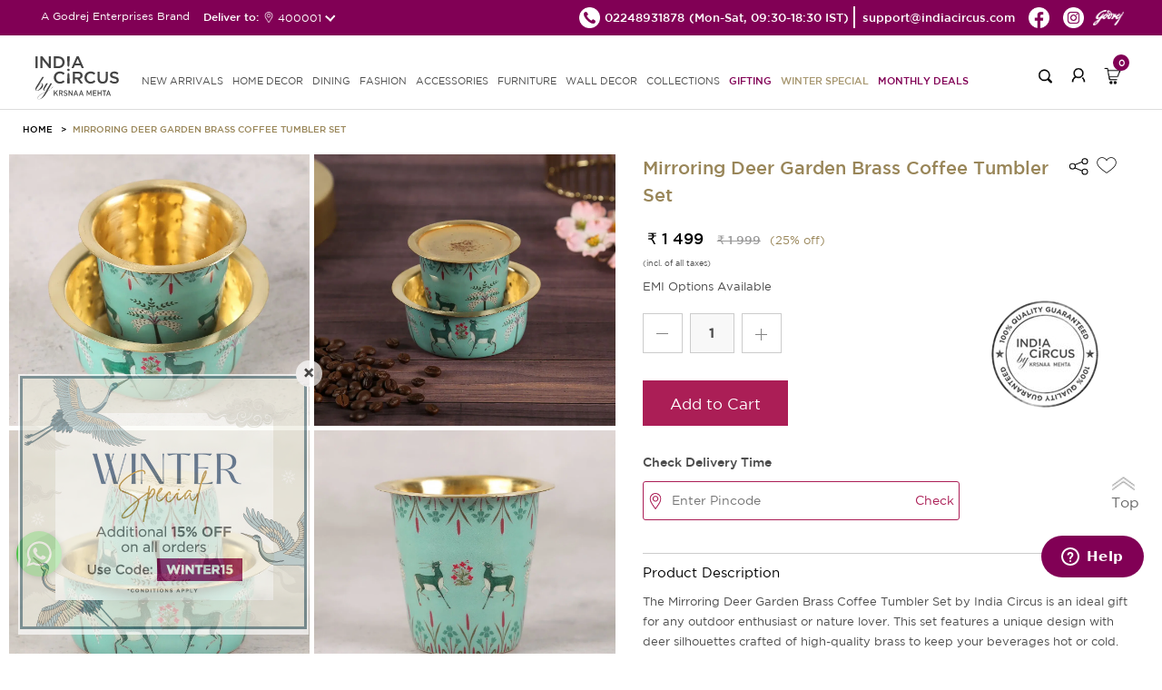

--- FILE ---
content_type: text/html; charset=UTF-8
request_url: https://indiacircus.com/mirroring-deer-garden-brass-coffee-tumbler-set.html
body_size: 13781
content:
<!DOCTYPE html>
<html lang="en-US">
    <head>
        <!-- Google Tag Manager -->
        <script>(function(w,d,s,l,i){w[l]=w[l]||[];w[l].push({'gtm.start':
        new Date().getTime(),event:'gtm.js'});var f=d.getElementsByTagName(s)[0],
        j=d.createElement(s),dl=l!='dataLayer'?'&l='+l:'';j.async=true;j.src=
        'https://www.googletagmanager.com/gtm.js?id='+i+dl;f.parentNode.insertBefore(j,f);
        })(window,document,'script','dataLayer','GTM-MP26CHDB');</script>
        <!-- End Google Tag Manager -->
        <title>Buy Mirroring Deer Garden Brass Coffee Tumbler Set | Brass Coffee Tumbler Set | India Circus</title>
        <meta content="text/html;charset=utf-8" http-equiv="Content-Type">
        <meta content="utf-8" http-equiv="encoding">
        <meta http-equiv="Cache-Control" content="no-cache, no-store, must-revalidate" />
        <meta http-equiv="Pragma" content="no-cache" />
        <meta http-equiv="Expires" content="0" />
        <meta name="theme-color" content="#fffafa">
        <meta name="viewport" content="width=device-width, initial-scale=1 user-scalable=yes">
        <meta name="robots" content="INDEX,FOLLOW"/>
        <meta name="title" content="Buy Mirroring Deer Garden Brass Coffee Tumbler Set | Brass Coffee Tumbler Set | India Circus"/>
        <meta name="keywords" content=""/>
        <meta property="og:image" name="image" content="https://icmedianew.gumlet.io/pub/media/catalog/product//i/n/india-circus-by-krsnaa-mehta-mirroring-deer-garden-brass-coffee-tumbler-set-52152102sd00667-1.jpg"/>
        <meta name="description" content="With its top-notch materials, eye-catching design elements, and practical use cases, this set guarantees to become an integral part of your daily routine!"/>
    <link rel="icon" type="image/x-icon" href="https://icmedianew.gumlet.io/pub/media/fermion/images/square2_1.png?v=1" />

        <link rel="stylesheet" type="text/css" href='https://indiacircus.com/pub/static/frontend/Indiacircus/theme001/en_US/Fermion_Pagelayout/css/header.css?v=1.199'>
         <link rel="stylesheet" type="text/css" href='https://indiacircus.com/pub/static/frontend/Indiacircus/theme001/en_US/Fermion_Pagelayout/css/signIn-signUp.css?v=1.199'>

        <link rel="stylesheet" type="text/css" href='https://indiacircus.com/pub/static/frontend/Indiacircus/theme001/en_US/Fermion_Pagelayout/css/footer.css?v=1.199'>

         <link rel="stylesheet" type="text/css" href='https://indiacircus.com/pub/static/frontend/Indiacircus/theme001/en_US/Fermion_Pagelayout/css/font.css?v=1.199'>

                
    <link rel="stylesheet" type="text/css" href='https://indiacircus.com/pub/static/frontend/Indiacircus/theme001/en_US/Fermion_Pagelayout/css/slick.css?v=1.199'>

        
        <link rel="stylesheet" type="text/css" href='https://indiacircus.com/pub/static/frontend/Indiacircus/theme001/en_US/Fermion_Pagelayout/css/slick-theme.css?v=1.199'>

         
         <link rel="stylesheet" type="text/css" href='https://indiacircus.com/pub/static/frontend/Indiacircus/theme001/en_US/Fermion_Pagelayout/css/customnew.css?v=1.199'>
    

                     <link rel="stylesheet" type="text/css" href='https://indiacircus.com/pub/static/frontend/Indiacircus/theme001/en_US/Fermion_Pagelayout/css/pdp.css?v=1.199'>

            
<!-- Google tag (gtag.js) -->
<script async src="https://www.googletagmanager.com/gtag/js?id=G-FZW04LJGP4"></script>
<script>
  window.dataLayer = window.dataLayer || [];
  function gtag(){dataLayer.push(arguments);}
  gtag('js', new Date());

  gtag('config', 'G-FZW04LJGP4');
</script>
<!-- Google tag (gtag.js) -->
<script async src="https://www.googletagmanager.com/gtag/js?id=AW-993156156"></script>
<script>
  window.dataLayer = window.dataLayer || [];
  function gtag(){dataLayer.push(arguments);}
  gtag('js', new Date());

  gtag('config', 'AW-993156156');
</script>

<!-- Facebook Pixel Code -->
<script>
var _paq = window._paq || [];
!function(f,b,e,v,n,t,s)

{if(f.fbq)return;n=f.fbq=function(){n.callMethod?

n.callMethod.apply(n,arguments):n.queue.push(arguments)};

if(!f._fbq)f._fbq=n;n.push=n;n.loaded=!0;n.version='2.0';

n.queue=[];t=b.createElement(e);t.async=!0;

t.src=v;s=b.getElementsByTagName(e)[0];

s.parentNode.insertBefore(t,s)}(window, document,'script',

'https://connect.facebook.net/en_US/fbevents.js');

fbq('init', '660563938777386');

fbq('track', 'PageView');
fbq('track', 'ViewContent');

</script>

<noscript><img height="1" width="1" style="display:none"

src=https://www.facebook.com/tr?id=660563938777386&ev=PageView&noscript=1

/></noscript>

<!-- End Facebook Pixel Code -->
<script src="//swopstore.com/wrapper.php?method=container&shopId=1070" type="text/javascript"></script>
</head>
<body class="body-layout catalog_product_view">
<!-- Google Tag Manager (noscript) -->
<noscript><iframe src="https://www.googletagmanager.com/ns.html?id=GTM-MP26CHDB"
height="0" width="0" style="display:none;visibility:hidden"></iframe></noscript>
<!-- End Google Tag Manager (noscript) -->
<input type="hidden" id="hidden-user-email" value="">
<input type="hidden" id="currentdevice" value="generic">
<input type="hidden" id="hidden-user-contact-number" value="">
<input type="hidden" id="hidden-user-pan-number" value="">
<input type="hidden" id="hidden-user-firstname" value="">
<input type="hidden" id="hidden-user-lastname" value="">
<input type="hidden" id="hidden-user-password" value="">
<input type="hidden" id="hidden-user-subscribe" value="">
<input type="hidden" id="websitebaseUrl" value="https://indiacircus.com/">
<input type="hidden" id="store_code" value="english">
<input type="hidden" id="store_name" value="English">
<input type="hidden" id="curr-symb-home" value="₹">

    <div class="body-popup-overlay" style="display:none;"><img src="https://indiacircus.com//pub/static/frontend/Indiacircus/theme001/en_US/Fermion_Pagelayout/images/ajax-loader.gif?v=1" class="center-block"></div>
    <header class="ic-header" id="header" >
       
        <div class="ic-subheader">
            <div class="ic-left-subheader"> 
                <button class="menu-close"></button>
                A Godrej Enterprises Brand
           <div class="shipping-pincode-plot">
            Deliver to:
            <div class="pincode-slot">
              <div class="loc-icon">
                <img src="https://indiacircus.com//pub/static/frontend/Indiacircus/theme001/en_US/Fermion_Pagelayout/images/location-white.png?v=1" alt="location">
              </div>
               <span class="pincode_custom">400001</span>
               </div>
             </div>
             </div>
            <div class="ic-right-subheader">
                <ul class="ic-right-subheader-ul">
                    <li class="ic-right-subheader-li">
                      <a href="tel:02248931878" class="ic-right-subheader-link">
                        <img src="https://indiacircus.com//pub/static/frontend/Indiacircus/theme001/en_US/Fermion_Pagelayout/images/phone_black_top.png?v=2" alt="phone" />
                        <span>02248931878 </span>
                      </a>
                      <span class="time-span">(Mon-Sat, 09:30-18:30 IST)</span>  
                    </li>
                    <li class="ic-right-subheader-li">
                        <a href="mailto:support@indiacircus.com" class="ic-right-subheader-link">                             
                          <span>support@indiacircus.com</span>
                        </a>
                    </li>
                    <li class="ic-right-subheader-li">
                        <a href="https://www.facebook.com/indiacircus/" class="ic-right-subheader-link">
                            <img src="https://indiacircus.com//pub/static/frontend/Indiacircus/theme001/en_US/Fermion_Pagelayout/images/fb_top.png?v=2" alt="facebook" />
                        </a>
                    </li>
                    <li class="ic-right-subheader-li">
                        <a href="https://www.instagram.com/indiacircus/" class="ic-right-subheader-link">
                            <img src="https://indiacircus.com//pub/static/frontend/Indiacircus/theme001/en_US/Fermion_Pagelayout/images/instagram_top.png?v=2" alt="instagram" />
                        </a>
                    </li>
             <li class="ic-right-subheader-li">
                        <a href="#" class="ic-right-subheader-link godrej-logo">
                            <img src="https://indiacircus.com//pub/static/frontend/Indiacircus/theme001/en_US/Fermion_Pagelayout/images/godrej2024logo.png?v=2" alt="godrej-logo" />
                        </a>
                    </li>
                </ul> 
            </div>
        <div class="ic-right-mob-godrej">
            <img src="https://indiacircus.com//pub/static/frontend/Indiacircus/theme001/en_US/Fermion_Pagelayout/images/godrej2024logo.png?v=2" alt="godrej-logo" />
           </div>
            <!-- <div class="ic-mobright-subheader">
                <button class="search-mob-btn"></button>
                <button class="user-mob-btn"></button>
                <div class="mob-menu-search">
                    <div class="search-arrow"></div>
                    <form class="mobile-search">
                        <input type="search" class="mobile-search-input" inputmode="search" name="search-key" />
                        <button class="mob-search-btn">Search</button>
                    </form>
                </div>
            </div> -->
        </div>
        <div class="thankyou-popup-section" style="display: none;">
            <div class="popup-overlay"></div>
            <div class="thankyou-popup">
                
                <div class="thankyou-popup-img">
                    <div class="thankyou-popup-close">
                        <img src="https://indiacircus.com/pub/static/frontend/Indiacircus/theme001/en_US/Fermion_Pagelayout/images/i-close.png" alt="close" />
                    </div>
                    <img src="https://indiacircus.com/pub/static/frontend/Indiacircus/theme001/en_US/Fermion_Pagelayout/images/thank-you-banner-web.jpg" alt="thankyou-popup-img" class="web-img"/>
                    <img src="https://indiacircus.com/pub/static/frontend/Indiacircus/theme001/en_US/Fermion_Pagelayout/images/thank-you-banner-mobile.jpg" alt="thankyou-popup-img" class="mob-img"/>
                </div>
            </div>
        </div>
        <nav class="ic-navbar">
            <div class="ic-responsive-topbar">
                <button class="hamburger-btn">
          <span class="icon-bar"></span>
          <span class="icon-bar"></span>
          <span class="icon-bar"></span>
        </button>
                <a href="https://indiacircus.com/" class="ic-logo">
                    <img src="https://indiacircus.com//pub/static/frontend/Indiacircus/theme001/en_US/Fermion_Pagelayout/images/logo_indiacircus_new.svg?v=1" alt="ic-logo" />
                </a>
        <div class="popup-overlay"></div>
            <div class="menu-wrapper">
                <div class="mobile-top-bar"> 
                    <button class="close-menu"></button>                       
                    A Godrej Enterprises Brand
                    <!-- <button class="user-mob-btn"></button> -->
                </div>
        <ul class="ic-nav-list">
<li class="ic-nav-li"><a class="ic-nav-link" href="/new">new arrivals</a></li>
<li class="ic-nav-li"><a class="ic-nav-link mob-link" data-href="homedecor">HOME DECOR<span class="arrow">&nbsp;</span></a> <a class="ic-nav-link web-link" href="/home-decor">HOME DECOR</a>
<ul id="homedecor" class="ic-subnav-ul">
<li class="mobile-submenu-topbar"><button class="back-btn"></button> HOME DECOR <button class="close-btn"></button></li>
<li class="ic-subnav-li"><a class="ic-nav-sublink" href="/home-decor/cushion-cover.html">Cushion Covers</a></li>
<li class="ic-subnav-li"><a class="ic-nav-sublink" href="/home-decor/bed-bath-linen.html">Bedding</a></li>
<li class="ic-subnav-li"><a class="ic-nav-sublink" href="/home-decor/floor-covering.html" data-href="floor-covering">Floor Coverings<span class="sub-sub-menu-arrow">&nbsp;</span></a></li>
<li class="ic-subnav-li"><a class="ic-nav-sublink" href="/home-decor/throws.html">Throws</a></li>
<li class="ic-subnav-li"><a class="ic-nav-sublink" href="/home-decor/curtain.html" data-href="curtains">Curtains<span class="sub-sub-menu-arrow">&nbsp;</span></a></li>
<!-- <li class="ic-subnav-li"><a class="ic-nav-sublink" href="/home-decor/decor-accents.html" data-href="figurines">Figurines<span class="sub-sub-menu-arrow">&nbsp;</span></a></li> -->
<li class="ic-subnav-li"><a class="ic-nav-sublink" href="/home-decor/furniture/fabrics.html">Fabrics</a></li>
<li class="ic-subnav-li"><a class="ic-nav-sublink" href="/home-decor/multi-utility-storages.html" data-href="storage">Storage &amp; organisers<span class="sub-sub-menu-arrow">&nbsp;</span></a></li>
<li class="ic-subnav-li"><a class="ic-nav-sublink" href="/home-decor/lamps.html">Lamps &amp; Lanterns</a></li>
<li class="ic-subnav-li"><a class="ic-nav-sublink" href="/home-decor/Bath.html">Bath Accessories</a></li>
<li class="ic-subnav-li"><a class="ic-nav-sublink" href="/home-decor/candles-votives.html">Candle, Candle Holders & Votives</a></li>
<li class="ic-subnav-li"><a class="ic-nav-sublink" href="/home-decor/home-fragrances.html">Home Fragrances</a></li>
<!-- <li class="ic-subnav-li"><a class="ic-nav-sublink" href="/home-decor/decorative-platters.html">Wall Plates</a></li> -->
<!-- <li class="ic-subnav-li"><a class="ic-nav-sublink" href="/home-decor/wallarts.html">Wall Art</a></li> -->
<!-- <li class="ic-subnav-li"><a class="ic-nav-sublink" href="/home-decor/wall-decor/wallpapers.html">Wallpapers</a></li> -->
<!-- <li class="ic-subnav-li"><a class="ic-nav-sublink" href="/home-decor/wall-decor/feature-mural-walls.html">Feature Walls - <span class="menu-brand" >Deewar-e-Khaas</span></a></li> -->
<!-- <li class="ic-subnav-li"><a class="ic-nav-sublink" href="/home-decor/wall-decor/wallpapers-for-wall.html">Wallpapers for Wall - <span class="menu-brand">NIRVANA</span></a></li> -->
</ul>
</li>
<li class="ic-nav-li"><a class="ic-nav-link mob-link" data-href="dining">DINING<span class="arrow">&nbsp;</span></a> <a class="ic-nav-link web-link" href="/dining">DINING</a>
<ul id="dining" class="ic-subnav-ul">
<li class="mobile-submenu-topbar"><button class="back-btn"></button> DINING <button class="close-btn"></button></li>
<li class="ic-subnav-li"><a class="ic-nav-sublink" href="/dining/tea-coffee.html">Mugs, cups &amp; Saucers</a></li>
<li class="ic-subnav-li"><a class="ic-nav-sublink" href="/dining/drinkware.html">Bottles,Jugs &amp; Tumblers</a></li>
<li class="ic-subnav-li"><a class="ic-nav-sublink" href="/dining/serveware.html">Trays</a></li>
<li class="ic-subnav-li"><a class="ic-nav-sublink" href="/dining/bowls-platters.html">Bowls &amp; Platters</a></li>
<li class="ic-subnav-li"><a class="ic-nav-sublink" href="/dining/jars-containers.html">Jars &amp; Containers</a></li>
<li class="ic-subnav-li"><a class="ic-nav-sublink" href="/dining/table-runner-mats.html">Tableware</a></li>
<li class="ic-subnav-li"><a class="ic-nav-sublink" href="/dining/dinnerware.html">Dinnerware</a></li>
<li class="ic-subnav-li"><a class="ic-nav-sublink" href="/dining/dinnerware/dinner-set.html">Dinner Set</a></li>
<li class="ic-subnav-li"><a class="ic-nav-sublink" href="/dining/lunch-box.html">Lunch Boxes</a></li>
<li class="ic-subnav-li"><a class="ic-nav-sublink" href="/dining/bamboo-serveware.html">Bamboo Showcase</a></li>
<li class="ic-subnav-li"><a class="ic-nav-sublink" href="/dining/copper-steel-showcase.html">Copper &amp; Steel Showcase</a></li>
</ul>
</li>
<li class="ic-nav-li"><a class="ic-nav-link mob-link" data-href="fashion">FASHION<span class="arrow">&nbsp;</span></a> <a class="ic-nav-link web-link" href="/fashion">FASHION </a>
<ul id="fashion" class="ic-subnav-ul">
<li class="mobile-submenu-topbar"><button class="back-btn"></button> FASHION <button class="close-btn"></button></li>
<li class="ic-subnav-li"><a class="ic-nav-sublink" href="/fashion-product/co-ord-sets.html">Co-ord Sets</a></li>
<li class="ic-subnav-li"><a class="ic-nav-sublink" href="/fashion-product/shirts.html">Shirts</a></li>
<li class="ic-subnav-li"><a class="ic-nav-sublink" href="/fashion-product/kurtis-kaftans.html">Kurtis &amp; Kaftans</a></li>
<li class="ic-subnav-li"><a class="ic-nav-sublink" href="/fashion-product/tops.html">Tops</a></li>
<li class="ic-subnav-li"><a class="ic-nav-sublink" href="/fashion-product/stoles-dupattas.html">Scarfs</a></li>
<li class="ic-subnav-li"><a class="ic-nav-sublink" href="/fashion-product/all-fashion.html">All Fashion</a></li>
</ul>
</li>
<li class="ic-nav-li"><a class="ic-nav-link mob-link" data-href="accessories">ACCESSORIES<span class="arrow">&nbsp;</span></a> <a class="ic-nav-link web-link" href="/accessories">ACCESSORIES</a>
<ul id="accessories" class="ic-subnav-ul">
<li class="mobile-submenu-topbar"><button class="back-btn"></button> ACCESSORIES <button class="close-btn"></button></li>
<li class="ic-subnav-li"><a class="ic-nav-sublink" href="/accessories/bags.html">Bags &amp; Sleeves</a></li>
<li class="ic-subnav-li"><a class="ic-nav-sublink" href="/accessories/wallets.html">Wallets &amp; Pouches</a></li>
<li class="ic-subnav-li"><a class="ic-nav-sublink" href="/accessories/neck-pillow.html">Travel Pillows &amp; Eye Masks</a></li>
<li class="ic-subnav-li"><a class="ic-nav-sublink" href="/accessories/travel-tag.html">Travel Tag</a></li>
<li class="ic-subnav-li"><a class="ic-nav-sublink" href="/accessories/pocket-mirror.html">Pocket Mirror</a></li>
<li class="ic-subnav-li"><a class="ic-nav-sublink" href="/accessories/wrist-watches.html">Watches</a></li>
<li class="ic-subnav-li"><a class="ic-nav-sublink" href="/accessories/stationery.html">Stationery</a></li>
<li class="ic-subnav-li"><a class="ic-nav-sublink" href="/accessories/gift-bags.html">Gift Bags</a></li>
<li class="ic-subnav-li"><a class="ic-nav-sublink" href="/accessories/umbrellas.html">Umbrella</a></li>
</ul>
</li>
<li class="ic-nav-li"><a class="ic-nav-link mob-link" data-href="furniture">FURNITURE<span class="arrow">&nbsp;</span></a> <a class="ic-nav-link web-link" href="/furniture">FURNITURE </a>
<ul id="furniture" class="ic-subnav-ul">
<li class="mobile-submenu-topbar"><button class="back-btn"></button> FURNITURE <button class="close-btn"></button></li>
<li class="ic-subnav-li"><a class="ic-nav-sublink" href="/home-decor/furniture/side-tables-and-multipurpose-stools.html">Table</a></li>
<li class="ic-subnav-li"><a class="ic-nav-sublink" href="/home-decor/furniture/ottomans-and-benches.html">Seating</a></li>
<li class="ic-subnav-li"><a class="ic-nav-sublink" href="/home-decor/furniture/all-furniture.html">All Furniture</a></li>
</ul>
</li>
<li class="ic-nav-li"><a class="ic-nav-link mob-link" data-href="walldecor">WALL DECOR<span class="arrow">&nbsp;</span></a> <a class="ic-nav-link web-link" href="/wall-decor">WALL DECOR </a>
<ul id="walldecor" class="ic-subnav-ul">
<li class="mobile-submenu-topbar"><button class="back-btn"></button> WALL DECOR <button class="close-btn"></button></li>
<!-- <li class="ic-subnav-li"><a class="ic-nav-sublink" href="/home-decor/wall-decor/wallpapers.html">Wallpapers</a></li> -->
<li class="ic-subnav-li"><a class="ic-nav-sublink" href="/home-decor/wall-decor/feature-mural-walls.html">Feature Walls - <span class="menu-brand" >Deewar-e-Khaas</span></a></li>
<li class="ic-subnav-li"><a class="ic-nav-sublink" href="/home-decor/wall-decor/wallpapers-for-wall.html">Wallpapers for Wall - <span class="menu-brand">NIRVANA</span></a></li>
<li class="ic-subnav-li"><a class="ic-nav-sublink" href="/home-decor/wall-decor/wallarts.html">Wall Arts</a></li>
<li class="ic-subnav-li"><a class="ic-nav-sublink" href="/home-decor/decorative-platters.html">Wall Plates</a></li>
</ul>
</li>
<li class="ic-nav-li"><a class="ic-nav-link mob-link" data-href="collections">COLLECTIONS<span class="arrow">&nbsp;</span></a> <a class="ic-nav-link web-link" href="javascript:void(0)">Collections</a>
<ul id="collections" class="ic-subnav-ul">
<li class="mobile-submenu-topbar"><button class="back-btn"></button> COLLECTIONS <button class="close-btn"></button></li>
<li class="ic-subnav-li"><a class="ic-nav-sublink" href="/collections/twirling-tropics.html">Twirling Tropics</a></li>
</ul>
</li>
<li class="ic-nav-li"><a class="ic-nav-link pink-text" href="/gifting.html">Gifting</a></li> 
<!--<li class="ic-nav-li"><a class="ic-nav-link pink-text" href="/indiacircus-gift-card">Gift Cards</a></li>-->
<li class="ic-nav-li"><a class="ic-nav-link blinker" href="/sales/clearance-sale.html?product_list_order=discount&product_list_dir=desc">Winter Special</a></li>
<!-- <li class="ic-nav-li"><a class="ic-nav-link pink-text" href="/conscious-collective.html">Conscious Collective</a></li> -->
<li class="ic-nav-li"><a class="ic-nav-link pink-text" href="/monthly-deals.html">Monthly Deals</a></li>
</ul>                 </div>
                <div class="ic-right-nav">
                    <div class="right-nav-plot">
                    <button class="search-btn"></button>
                    <div class="search-popup-wrap" style="display: none;">
                    <div class="popup-overlay"></div>
                       <div class="input-wrapper">
                       <button class="search-back">
                          <img src="https://indiacircus.com//pub/static/frontend/Indiacircus/theme001/en_US/Fermion_Pagelayout/images/back_new.svg" alt="back-btn">
                       </button>
                       <div class="search-input-wrapper">
                          <input type="text" class="my-search mysearch-input" placeholder="Search" name="search-key" inputmode="search">
                          
                          <div class="search-icon">
                             <img src="https://indiacircus.com//pub/static/frontend/Indiacircus/theme001/en_US/Fermion_Pagelayout/images/search_new.svg" alt="searchs-btn" class="search-icon-img">
                         <img src="https://indiacircus.com//pub/static/frontend/Indiacircus/theme001/en_US/Fermion_Pagelayout/images/close-black.svg" alt="close-btn" class="close-icon" style="height: 20px;display:none;">
                          </div>
                       </div>
                       <div class="search-suggestions-section">          
                          <div class="popular-suggestion" style="display: flex;">
                             <div class="popular-suggestion-header">
                             <h5 class="title">Popular searches</h5>
                             </div>
                                                <div class="popular-suggestion-pills">
                                                    <a href="https://indiacircus.com/home-decor/cushion-cover.html" class="suggestion-pill">
                            Cushion Covers                            <img src="https://indiacircus.com//pub/static/frontend/Indiacircus/theme001/en_US/Fermion_Pagelayout/images/right-arrow-white.svg" alt="arrow" class="arrow">
                            </a>
                                                    <a href="https://indiacircus.com/dining/mugs-cups-saucers.html" class="suggestion-pill">
                            Mugs                            <img src="https://indiacircus.com//pub/static/frontend/Indiacircus/theme001/en_US/Fermion_Pagelayout/images/right-arrow-white.svg" alt="arrow" class="arrow">
                            </a>
                                                    <a href="https://indiacircus.com/home-decor/floor-covering/doormat.html" class="suggestion-pill">
                            Doormats                            <img src="https://indiacircus.com//pub/static/frontend/Indiacircus/theme001/en_US/Fermion_Pagelayout/images/right-arrow-white.svg" alt="arrow" class="arrow">
                            </a>
                                                    <a href="https://indiacircus.com/dining/dinnerware/dinner-set.html" class="suggestion-pill">
                            Dinner Sets                            <img src="https://indiacircus.com//pub/static/frontend/Indiacircus/theme001/en_US/Fermion_Pagelayout/images/right-arrow-white.svg" alt="arrow" class="arrow">
                            </a>
                                                    <a href="https://indiacircus.com/accessories/wallets.html" class="suggestion-pill">
                            Wallets &amp; Pouches                            <img src="https://indiacircus.com//pub/static/frontend/Indiacircus/theme001/en_US/Fermion_Pagelayout/images/right-arrow-white.svg" alt="arrow" class="arrow">
                            </a>
                                                    <a href="https://indiacircus.com/home-decor/furniture/all-furniture.html" class="suggestion-pill">
                            Table &amp; Benches                            <img src="https://indiacircus.com//pub/static/frontend/Indiacircus/theme001/en_US/Fermion_Pagelayout/images/right-arrow-white.svg" alt="arrow" class="arrow">
                            </a>
                                                    <a href="https://indiacircus.com/home-decor/wall-decor/wallpapers-for-wall.html" class="suggestion-pill">
                            Wallpapers                            <img src="https://indiacircus.com//pub/static/frontend/Indiacircus/theme001/en_US/Fermion_Pagelayout/images/right-arrow-white.svg" alt="arrow" class="arrow">
                            </a>
                                                     </div>
                          </div>
                          <div class="search-suggestion-plot" style="display: none;">
                          </div>        
                       </div>
                       </div>
                    </div>
                    </div>
                    <!-- <div class="right-nav-plot nav-hide"> -->
                                        <div class="right-nav-plot">
                        <button class="login-btn"></button>
                    </div>
                                    <div class="right-nav-plot cart">
                        <button class="cart-btn">
                            <span class="cart-count">0</span>
                        </button>
                        <div class="cart-popup-plot">
                            <div class="minicart-arrow"></div>
                            
                        </div>
                    </div>
                </div>
            </div> 
        </nav>
    </header>
   <div class="upgrade-wrapper"> 
<input id="addtocarturl" type="hidden" value="https://indiacircus.com/checkout/cart/add/uenc/aHR0cHM6Ly9pbmRpYWNpcmN1cy5jb20vbWlycm9yaW5nLWRlZXItZ2FyZGVuLWJyYXNzLWNvZmZlZS10dW1ibGVyLXNldC5odG1sP2VxPWdlbmVyaWMmY250cnlpZD1VUyZjaT1VUyZjYz1VU0Q~/product/15490/">
<input id="currencysymbol" type="hidden" value="₹">
<input id="curr_code" type="hidden" value="INR">
<input id="is_wallpaper" type="hidden" value="0">
<input id="category-id" type="hidden" value="">
<input id="wall-roll" type="hidden" value="0">
<input id="wall-feature" type="hidden" value="0">
<input id="category-name" type="hidden" value="">
<input id="subcategory-name" type="hidden" value="">
<input id="final-price" type="hidden" value="1499">
<input id="cart-subtotal" type="hidden" value="">
<input id="stock-qty" type="hidden" value="0">
<input id="cart-total" type="hidden" value="">
<input id="special-price" type="hidden" value="1499.000000">
<input id="actual-price" type="hidden" value="1999">
<input id="attribute-name" type="hidden" value="Crockery Premium">
<input id="url-key" type="hidden" value="mirroring-deer-garden-brass-coffee-tumbler-set">
<input type="hidden" id="p_type" value="simple">
<input id="currencysymbol" type="hidden" value="">
<input type="hidden" id="p_id" value="15490">
<input type="hidden" id="product_name" value="Mirroring Deer Garden Brass Coffee Tumbler Set">  
<input type="hidden" id="p_sku" value="52152102SD00667">
<input type="hidden" id="p_url" value="https://indiacircus.com/mirroring-deer-garden-brass-coffee-tumbler-set.html">
<input type="hidden" id="p_desc" value="The Mirroring Deer Garden Brass Coffee Tumbler Set by India Circus is an ideal gift for any outdoor enthusiast or nature lover. This set features a unique design with deer silhouettes crafted of high-quality brass to keep your beverages hot or cold. Their sleek silhouette adds charm and style to any dinner table setting or outdoor gathering. Speaking truly ten, this tumbler set will be sure to impress your guests, making them feel like they're dining outside even if they're indoors! Further, its ergonomic handles provide comfort while using the tumblers for hot or cold drinks on the go! Whether you're looking for something special for yourself or someone else, this set will furnish timeless elegance with modern convenience all rolled into one package - buy today!">
<input type="hidden" id="p_img" value="https://icmedianew.gumlet.io/pub/media/catalog/product/cache/bbe3a8e8748993dad875c739f5c115fa/i/n/india-circus-by-krsnaa-mehta-mirroring-deer-garden-brass-coffee-tumbler-set-52152102sd00667-1.jpg">
<input type="hidden" id="p_short_desc" value="Material: BrassTumbler Capacity: 100 mlKatori Capacity: 150 mlType of Finish: Enamel FinishMicrowave safe: NoDishwasher Safe: NoEnjoy your South Indian filter coffee the traditional way - in a gleaming brass dawara tumbler.Package Contents: 1 Tumbler and 1 Katori">
<input type="hidden" id="c_id" value="">
<input type="hidden" id="hidden-size" value="">

<section class="detail-layout">
    <div class="detail-top-section">
            <ul class="breadcrumb_ul">
                <li class="breadcrumb_li">
                    <a class="breadcrumb_link" href="/">HOME</a>
                </li>
                                <li class="breadcrumb_li">
                    <a class="breadcrumb_link" href="javascript:void(0)">Mirroring Deer Garden Brass Coffee Tumbler Set</a>
                </li>
             </ul>
        </div>
        <div class="detail-section">
            <div class="detail-plot">
                <div class="img-detail">
               
                <div class="img-block" data-slide-index="0">
                                            <img class="inline-thumbnail-square-img" 
                             src="https://icmedianew.gumlet.io/pub/media/catalog/product/cache/7c90eecf75182456ca0a208cc3917af8/i/n/india-circus-by-krsnaa-mehta-mirroring-deer-garden-brass-coffee-tumbler-set-52152102sd00667-3.jpg" alt="India Circus by Krsnaa Mehta Mirroring Deer Garden Brass Coffee Tumbler Set" />
                        <i class="tdk-thumbnail-icon">
                            <svg class="i-pwa-zoom" viewBox="0 0 25 25" xmlns="http://www.w3.org/2000/svg" aria-label="Zoom In" role="img" focusable="false">
                                <circle class="i-pwa-zoom__circle" fill="#000" cx="12.5" cy="12.5" r="12.5"></circle>
                                <path class="i-pwa-zoom__arrows" fill="#fff" d="M14.1 6.1v1l3.1-.1-4 4 .7.7 4-4.1v3.1h1V5.8l-4.8.3zM7.8 17.9l4-4.1-.7-.7-4 4.1v-3.1h-1V19l4.9-.1v-1H7.8z"></path>
                            </svg> 
                        </i>
                                    </div>
                   
                <div class="img-block" data-slide-index="1">
                                            <img class="inline-thumbnail-square-img" 
                             src="https://icmedianew.gumlet.io/pub/media/catalog/product/cache/7c90eecf75182456ca0a208cc3917af8/i/n/india-circus-by-krsnaa-mehta-mirroring-deer-garden-brass-coffee-tumbler-set-52152102sd00667-2.jpg" alt="India Circus by Krsnaa Mehta Mirroring Deer Garden Brass Coffee Tumbler Set" />
                        <i class="tdk-thumbnail-icon">
                            <svg class="i-pwa-zoom" viewBox="0 0 25 25" xmlns="http://www.w3.org/2000/svg" aria-label="Zoom In" role="img" focusable="false">
                                <circle class="i-pwa-zoom__circle" fill="#000" cx="12.5" cy="12.5" r="12.5"></circle>
                                <path class="i-pwa-zoom__arrows" fill="#fff" d="M14.1 6.1v1l3.1-.1-4 4 .7.7 4-4.1v3.1h1V5.8l-4.8.3zM7.8 17.9l4-4.1-.7-.7-4 4.1v-3.1h-1V19l4.9-.1v-1H7.8z"></path>
                            </svg> 
                        </i>
                                    </div>
                   
                <div class="img-block" data-slide-index="2">
                                            <img class="inline-thumbnail-square-img" 
                             src="https://icmedianew.gumlet.io/pub/media/catalog/product/cache/7c90eecf75182456ca0a208cc3917af8/i/n/india-circus-by-krsnaa-mehta-mirroring-deer-garden-brass-coffee-tumbler-set-52152102sd00667-1.jpg" alt="India Circus by Krsnaa Mehta Mirroring Deer Garden Brass Coffee Tumbler Set" />
                        <i class="tdk-thumbnail-icon">
                            <svg class="i-pwa-zoom" viewBox="0 0 25 25" xmlns="http://www.w3.org/2000/svg" aria-label="Zoom In" role="img" focusable="false">
                                <circle class="i-pwa-zoom__circle" fill="#000" cx="12.5" cy="12.5" r="12.5"></circle>
                                <path class="i-pwa-zoom__arrows" fill="#fff" d="M14.1 6.1v1l3.1-.1-4 4 .7.7 4-4.1v3.1h1V5.8l-4.8.3zM7.8 17.9l4-4.1-.7-.7-4 4.1v-3.1h-1V19l4.9-.1v-1H7.8z"></path>
                            </svg> 
                        </i>
                                    </div>
                   
                <div class="img-block" data-slide-index="3">
                                            <img class="inline-thumbnail-square-img" 
                             src="https://icmedianew.gumlet.io/pub/media/catalog/product/cache/7c90eecf75182456ca0a208cc3917af8/i/n/india-circus-by-krsnaa-mehta-mirroring-deer-garden-brass-coffee-tumbler-set-52152102sd00667-4.jpg" alt="India Circus by Krsnaa Mehta Mirroring Deer Garden Brass Coffee Tumbler Set" />
                        <i class="tdk-thumbnail-icon">
                            <svg class="i-pwa-zoom" viewBox="0 0 25 25" xmlns="http://www.w3.org/2000/svg" aria-label="Zoom In" role="img" focusable="false">
                                <circle class="i-pwa-zoom__circle" fill="#000" cx="12.5" cy="12.5" r="12.5"></circle>
                                <path class="i-pwa-zoom__arrows" fill="#fff" d="M14.1 6.1v1l3.1-.1-4 4 .7.7 4-4.1v3.1h1V5.8l-4.8.3zM7.8 17.9l4-4.1-.7-.7-4 4.1v-3.1h-1V19l4.9-.1v-1H7.8z"></path>
                            </svg> 
                        </i>
                                    </div>
                   
                <div class="img-block" data-slide-index="4">
                                            <img class="inline-thumbnail-square-img" 
                             src="https://icmedianew.gumlet.io/pub/media/catalog/product/cache/7c90eecf75182456ca0a208cc3917af8/i/n/india-circus-by-krsnaa-mehta-mirroring-deer-garden-brass-coffee-tumbler-set-52152102sd00667-5.jpg" alt="India Circus by Krsnaa Mehta Mirroring Deer Garden Brass Coffee Tumbler Set" />
                        <i class="tdk-thumbnail-icon">
                            <svg class="i-pwa-zoom" viewBox="0 0 25 25" xmlns="http://www.w3.org/2000/svg" aria-label="Zoom In" role="img" focusable="false">
                                <circle class="i-pwa-zoom__circle" fill="#000" cx="12.5" cy="12.5" r="12.5"></circle>
                                <path class="i-pwa-zoom__arrows" fill="#fff" d="M14.1 6.1v1l3.1-.1-4 4 .7.7 4-4.1v3.1h1V5.8l-4.8.3zM7.8 17.9l4-4.1-.7-.7-4 4.1v-3.1h-1V19l4.9-.1v-1H7.8z"></path>
                            </svg> 
                        </i>
                                    </div>
                   
                <div class="img-block" data-slide-index="5">
                                            <img class="inline-thumbnail-square-img" 
                             src="https://icmedianew.gumlet.io/pub/media/catalog/product/cache/7c90eecf75182456ca0a208cc3917af8/i/n/india-circus-by-krsnaa-mehta-mirroring-deer-garden-brass-coffee-tumbler-set-52152102sd00667-6_1.jpg" alt="India Circus by Krsnaa Mehta Mirroring Deer Garden Brass Coffee Tumbler Set" />
                        <i class="tdk-thumbnail-icon">
                            <svg class="i-pwa-zoom" viewBox="0 0 25 25" xmlns="http://www.w3.org/2000/svg" aria-label="Zoom In" role="img" focusable="false">
                                <circle class="i-pwa-zoom__circle" fill="#000" cx="12.5" cy="12.5" r="12.5"></circle>
                                <path class="i-pwa-zoom__arrows" fill="#fff" d="M14.1 6.1v1l3.1-.1-4 4 .7.7 4-4.1v3.1h1V5.8l-4.8.3zM7.8 17.9l4-4.1-.7-.7-4 4.1v-3.1h-1V19l4.9-.1v-1H7.8z"></path>
                            </svg> 
                        </i>
                                    </div>
                   
                <div class="img-block" data-slide-index="6">
                                            <img class="inline-thumbnail-square-img" 
                             src="https://icmedianew.gumlet.io/pub/media/catalog/product/cache/7c90eecf75182456ca0a208cc3917af8/b/r/brass-coffee-tumbler-set-group-shot_1.jpg" alt="India Circus by Krsnaa Mehta Mirroring Deer Garden Brass Coffee Tumbler Set" />
                        <i class="tdk-thumbnail-icon">
                            <svg class="i-pwa-zoom" viewBox="0 0 25 25" xmlns="http://www.w3.org/2000/svg" aria-label="Zoom In" role="img" focusable="false">
                                <circle class="i-pwa-zoom__circle" fill="#000" cx="12.5" cy="12.5" r="12.5"></circle>
                                <path class="i-pwa-zoom__arrows" fill="#fff" d="M14.1 6.1v1l3.1-.1-4 4 .7.7 4-4.1v3.1h1V5.8l-4.8.3zM7.8 17.9l4-4.1-.7-.7-4 4.1v-3.1h-1V19l4.9-.1v-1H7.8z"></path>
                            </svg> 
                        </i>
                                    </div>
                                       
                </div>
        
                <!--<button class="show-pop-up-icon">
                    <svg fill="none" focusable="false" width="14" height="14" class="icon icon--image-zoom" viewBox="0 0 14 14">
                        <path d="M9.50184 9.50184C11.4777 7.52595 11.5133 4.358 9.58134 2.42602C7.64936 0.494037 4.48141 0.529632 2.50552 2.50552C0.529632 4.48141 0.494037 7.64936 2.42602 9.58134C4.358 11.5133 7.52595 11.4777 9.50184 9.50184ZM9.50184 9.50184L13 13" stroke="currentColor" stroke-width="2"></path>
                    </svg>
                </button>-->
                        <div class="promo-plot">
                    <div class="promo-block" style="background: rgba(4, 45, 41, 0.3);">
                        <div class="promo-icon">
                            <img src="https://indiacircus.com/pub/static/frontend/Indiacircus/theme001/en_US/Fermion_Pagelayout/images/order-delivery.png" alt="Free delivery" />
                        </div>
                        <div class="promo-title">
                            Free delivery
                        </div>
                        <div class="promo-desc">
                            Free Delivery on All Orders
                        </div>
                    </div>
                    <div class="promo-block" style="background: rgba(4, 45, 41, 0.4);">
                        <div class="promo-icon">
                            <img src="https://indiacircus.com/pub/static/frontend/Indiacircus/theme001/en_US/Fermion_Pagelayout/images/return-delivery.png" alt="Free delivery" />
                        </div>
                        <div class="promo-title">
                            Easy Returns
                        </div>
                        <div class="promo-desc">
                            Free Delivery & return 15 days after delivery.
                        </div>
                    </div>
                    <div class="promo-block" style="background: rgba(4, 45, 41, 0.5);">
                        <div class="promo-icon">
                            <img src="https://indiacircus.com/pub/static/frontend/Indiacircus/theme001/en_US/Fermion_Pagelayout/images/secure-delivery.png" alt="Free delivery" />
                        </div>
                        <div class="promo-title">
                            Secure payments
                        </div>
                        <div class="promo-desc">
                             Safer , faster and more secure online payment
                        </div>
                    </div>
                    <div class="promo-block" style="background: rgba(4, 45, 41, 0.6);">
                        <div class="promo-icon">
                            <img src="https://indiacircus.com/pub/static/frontend/Indiacircus/theme001/en_US/Fermion_Pagelayout/images/cash-delivery.png" alt="Free delivery" />
                        </div>
                        <div class="promo-title">
                             Cash on delivery
                        </div>
                        <div class="promo-desc">
                             COD available
                        </div>
                    </div>
                </div>
<!--        </div> -->
        </div>
            <div class="detail-plot">
                <div class="img-description">
            <div class="product-title-wrapper">
                    <h1 class="product-title">Mirroring Deer Garden Brass Coffee Tumbler Set</h1><div class="share-wishlist-icon">
                <div class="share-slot">
                    <div class="share-icons-slot">
                        <a href="https://www.facebook.com/sharer/sharer.php?u=https%3A%2F%2Findiacircus.com%2Fmirroring-deer-garden-brass-coffee-tumbler-set.html" target="_blank" class="icon-link">
                            <div class="icon-img facebook"></div>
                        </a>
                        <a href="https://www.instagram.com/direct/new/?text=https%3A%2F%2Findiacircus.com%2Fmirroring-deer-garden-brass-coffee-tumbler-set.html" target="_blank" class="icon-link">
                            <div class="icon-img insta"></div>
                        </a>
                        <a href="http://pinterest.com/pin/create/button/?url=https%3A%2F%2Findiacircus.com%2Fmirroring-deer-garden-brass-coffee-tumbler-set.html" target="_blank" class="icon-link">
                            <div class="icon-img pinterest"></div>
                        </a>
                        <a href="https://api.whatsapp.com/send?text=https%3A%2F%2Findiacircus.com%2Fmirroring-deer-garden-brass-coffee-tumbler-set.html" target="_blank" class="icon-link">
                            <div class="icon-img whatsApp"></div>
                        </a>
                        <a href="http://twitter.com/home/?status=https%3A%2F%2Findiacircus.com%2Fmirroring-deer-garden-brass-coffee-tumbler-set.html" target="_blank" class="icon-link">
                            <div class="icon-img twitter"></div>
                        </a>
                        <a href="https://www.linkedin.com/sharing/share-offsite/?url=https%3A%2F%2Findiacircus.com%2Fmirroring-deer-garden-brass-coffee-tumbler-set.html" class="icon-link">
                            <div class="icon-img"></div>
                        </a>
                      </div>
                </div>
        <div class="wish-list-icon">
                 <div class="wishlist">
                    <input type="checkbox" class="wish-btn">
                              <div id="custom-wishlist" class="wishlist-img"></div>
                          </div>
                    </div>
               </div>
           </div>
        
                                <div class="price-box"><div class="mrp-slot">
                <span class="mrp-price custom-price">₹ 1 499 </span>
                            </div>
        <div class="mrp-slot">
                         <span class="mrp-price line-through custom-sprice">₹ 1 999 </span>
                </div>
                <div class="discount-slot">(<span class="custom-discount">25</span>% off)</div></div>                    <div class="inclusive-tax">
                        (incl. of all taxes)
                    </div>
                    <p class="emi-note">EMI Options Available</p>
           
        <div class="filler-price"></div>
                              <div class="prod-qty">
                <button class="decrease" ><img src="https://indiacircus.com/pub/static/frontend/Indiacircus/theme001/en_US/Fermion_Pagelayout/images/i-minus-sm.png" alt=""></button>
                <input type="text" class="quantity pdpquantity" value="1" min="1" readonly />                                         
                <button class="increase tooltip-container" ><img src="https://indiacircus.com/pub/static/frontend/Indiacircus/theme001/en_US/Fermion_Pagelayout/images/i-plus-sm.png" alt=""><div class="tooltip">
                       No more quantity !
                     <div class="tooltip-arrow"></div>
                  </div></button>
            </div>
                <div class="cart-Icstamp">
                        <div class="cart-btn-slot">
                     <button class="pdp-cart-cta custom-add-to-cart">Add to Cart</button>
                        </div>
                          <div class="ic-stamp">
                             <img src="https://indiacircus.com/pub/static/frontend/Indiacircus/theme001/en_US/Fermion_Pagelayout/images/garimg.png" alt="" />
                          </div>
                                </div>
                    <div class="check-delivery-time">
              <div class="check-delivery-time-title">Check Delivery Time</div>
              <div class="check-delivery-time-slot pincode-form-wrapper">
                <div class="location-img"></div>
                <input type="number" class="pincode pincode-input" placeholder="Enter Pincode" maxlength=6 inputmode="numeric" pattern="[0-9]*">
                <button class="check-pincode pincode-btn" type="button">Check</button>
              </div>
              <p class="error pincode-error"></p>
              <div class="pincode-text shipping-text"></div>
            </div>
                                </div>
                <div class="product-accordian">
                    <div class="acc-plot">
                        <div class="acc-title close"> Product Description
                        </div>
                        <div class="acc-detail" style="display: block;">
                            <p class="acc-para">                                    
                                The Mirroring Deer Garden Brass Coffee Tumbler Set by India Circus is an ideal gift for any outdoor enthusiast or nature lover. This set features a unique design with deer silhouettes crafted of high-quality brass to keep your beverages hot or cold. Their sleek silhouette adds charm and style to any dinner table setting or outdoor gathering. Speaking truly ten, this tumbler set will be sure to impress your guests, making them feel like they're dining outside even if they're indoors! Further, its ergonomic handles provide comfort while using the tumblers for hot or cold drinks on the go! Whether you're looking for something special for yourself or someone else, this set will furnish timeless elegance with modern convenience all rolled into one package - buy today! 
                            </p>
                <br>
                            <p class="acc-para">                                    
                                 Material: Brass<br>Tumbler Capacity: 100 ml<br>Katori Capacity: 150 ml<br>Type of Finish: Enamel Finish<br>Microwave safe: No<br>Dishwasher Safe: No<br>Enjoy your South Indian filter coffee the traditional way - in a gleaming brass dawara tumbler.<br>Package Contents: 1 Tumbler and 1 Katori                                
                            </p>
                        </div>
                    </div>
                    <div class="acc-plot">
                        <div class="acc-title">  About the collection
                        </div>
                        <div class="acc-detail">
                            <p class="acc-para">
                        <div class="row-desc">                                   
                                With glamorous overlays and ecstatic opulence, Krsna Mehta recaptures Mughal aesthetics with exemplary rendition. The collection is inspired by rich Indian visuals and incorporates powerful contemporary elements. Urging a sense of drama and geometricity across it's range, this collection alludes symmetry and balance to ultimately create cohesive compositions.                        </div>           
                            </p>
                        </div>
                    </div>
                    <div class="acc-plot">
                        <div class="acc-title"> Product Specifications
                        </div>
                        <div class="acc-detail">
                           <div class="detail-specification">
                                                            <div class="detail-row">
                                    <div class="row-title">SKU</div>
                                    <div class="row-desc">
                                          52152102SD00667                                      
                                    </div>
                                </div>
                                                                                        <div class="detail-row">
                                    <div class="row-title">MRP</div>
                                    <div class="row-desc">
                                        ₹1 999 (incl. of all taxes)
                                    </div>
                                </div>
                                                                    <div class="detail-row">
                                <div class="row-title">Sub-category</div>
                                    <div class="row-desc">
                                        Chai Glasses                                    </div>
                            </div>
                                                                    <div class="detail-row">
                                <div class="row-title">Material</div>
                                    <div class="row-desc">
                                        Brass                                    </div>
                            </div>
                                                            <div class="detail-row">
                                    <div class="row-title">Dimension</div>
                                    <div class="row-desc">
                                        Tumbler Dimensions: Diameter 7.20 cm x Height 6.70 cm / Tumbler weight: 0.060 Kg<br>Katori Dimensions: Diameter 9.70 cm x Height 3.50 cm / Katori weight: 0.095 Kg                                    </div>
                                </div>
                                                                    <div class="detail-row">
                                    <div class="row-title">Care Instructions</div>
                                    <div class="row-desc">
                                        External Washcare: Wash with mild detergents. Do not use abrasive material. Do not scrub. Wipe off moisture and air dry immediately.<br>Internal Washcare: We would recommend using white vinegar & salt solution or Pitambari powder which removes stains and the oxidized layer from the metal surface                                    </div>
                            </div>
                                                           <div class="detail-row">
                                <div class="row-title">Notes</div>
                                    <div class="row-desc">
                                    The product is Environmentally friendly and Sustainable.<br>No dye substance were used harming the health of your family.<br>The products are cadmium and lead free.<br>Brass is a metal that tarnishes overtime.<br>This is a pictorial representation of the product, the actual colour might differ slightly                                </div>
                        </div>
                                                    <div class="detail-row">
                                <div class="row-title">Country of Origin</div>
                                    <div class="row-desc">                                             
                            India        
                                    </div>
                            </div>
                                                                            <div class="detail-row">
                                    <div class="row-title">Mfg & Mkt by :</div>
                                    <div class="row-desc">                                             
                                    Regd Office.
Godrej & Boyce Mfg. Co. Ltd.
Pirojshanagar, Vikhroli,
Mumbai - 400 079.        
                                    </div>
                            </div>
                                                                                <div class="detail-row">
                                    <div class="row-title">Consumer Care Contact :</div>
                                    <div class="row-desc">                                             
                                    Manager, Consumer Care cell,
Godrej & Boyce Mfg. Co. Ltd.
Plant No 13 Annexe, 2nd Floor,
Pirojshanagar, Vikhroli,
Mumbai - 400 079
Tel No: 022 - 4 89 31 878
Email: support@indiacircus.com.        
                                    </div>
                                </div>
                                                        <div class="detail-row">
                                    <div class="row-title">Commitment to Environmental Protection :</div>
                                    <div class="row-desc">                                             
                                        When the product cannot be used any longer then hand it to an appropriate waste disposal center near you.            
                                    </div>
                                </div>
                           </div>
                        </div>
                    </div>
                </div>
            </div>
        </div>
        <div class="explore-section">
            Explore our <a href="/sales/clearance-sale.html?ci=IN&amp;cc=&amp;product_list_order=price&amp;product_list_dir=asc" class="sale-link">Sale Corner</a> Collection
        </div>
        <div class="suggested-wrapper"></div>
      </section>
      <div class="web-zoom-popup" id="zoom-pop">
        <button class="close-pop">
            <svg focusable="false" width="14" height="14" class="icon icon--close    tdk-search-icon" viewBox="0 0 14 14">
                <path d="M13 13L1 1M13 1L1 13" stroke="currentColor" stroke-width="2" fill="none"></path>
              </svg>
        </button>
    <div class="zoom-wrapper ">
        <div class="web-popup ">
                        <div class="product-slot " data-scale="3">
                <img class="img-overlay" src="https://icmedianew.gumlet.io/pub/media/catalog/product/i/n/india-circus-by-krsnaa-mehta-mirroring-deer-garden-brass-coffee-tumbler-set-52152102sd00667-3.jpg" alt="India Circus by Krsnaa Mehta Mirroring Deer Garden Brass Coffee Tumbler Set" />
                <iframe width="100%" height="100%" frameborder="0">
                </iframe>
            </div>
                        <div class="product-slot " data-scale="3">
                <img class="img-overlay" src="https://icmedianew.gumlet.io/pub/media/catalog/product/i/n/india-circus-by-krsnaa-mehta-mirroring-deer-garden-brass-coffee-tumbler-set-52152102sd00667-2.jpg" alt="India Circus by Krsnaa Mehta Mirroring Deer Garden Brass Coffee Tumbler Set" />
                <iframe width="100%" height="100%" frameborder="0">
                </iframe>
            </div>
                        <div class="product-slot " data-scale="3">
                <img class="img-overlay" src="https://icmedianew.gumlet.io/pub/media/catalog/product/i/n/india-circus-by-krsnaa-mehta-mirroring-deer-garden-brass-coffee-tumbler-set-52152102sd00667-1.jpg" alt="India Circus by Krsnaa Mehta Mirroring Deer Garden Brass Coffee Tumbler Set" />
                <iframe width="100%" height="100%" frameborder="0">
                </iframe>
            </div>
                        <div class="product-slot " data-scale="3">
                <img class="img-overlay" src="https://icmedianew.gumlet.io/pub/media/catalog/product/i/n/india-circus-by-krsnaa-mehta-mirroring-deer-garden-brass-coffee-tumbler-set-52152102sd00667-4.jpg" alt="India Circus by Krsnaa Mehta Mirroring Deer Garden Brass Coffee Tumbler Set" />
                <iframe width="100%" height="100%" frameborder="0">
                </iframe>
            </div>
                        <div class="product-slot " data-scale="3">
                <img class="img-overlay" src="https://icmedianew.gumlet.io/pub/media/catalog/product/i/n/india-circus-by-krsnaa-mehta-mirroring-deer-garden-brass-coffee-tumbler-set-52152102sd00667-5.jpg" alt="India Circus by Krsnaa Mehta Mirroring Deer Garden Brass Coffee Tumbler Set" />
                <iframe width="100%" height="100%" frameborder="0">
                </iframe>
            </div>
                        <div class="product-slot " data-scale="3">
                <img class="img-overlay" src="https://icmedianew.gumlet.io/pub/media/catalog/product/i/n/india-circus-by-krsnaa-mehta-mirroring-deer-garden-brass-coffee-tumbler-set-52152102sd00667-6_1.jpg" alt="India Circus by Krsnaa Mehta Mirroring Deer Garden Brass Coffee Tumbler Set" />
                <iframe width="100%" height="100%" frameborder="0">
                </iframe>
            </div>
                        <div class="product-slot " data-scale="3">
                <img class="img-overlay" src="https://icmedianew.gumlet.io/pub/media/catalog/product/b/r/brass-coffee-tumbler-set-group-shot_1.jpg" alt="India Circus by Krsnaa Mehta Mirroring Deer Garden Brass Coffee Tumbler Set" />
                <iframe width="100%" height="100%" frameborder="0">
                </iframe>
            </div>
                    </div>
        <div class="mobile-bottom-thumbnail"><div class="mob-product-slot"><img class="img-overlay" src="https://icmedianew.gumlet.io/pub/media/catalog/product/i/n/india-circus-by-krsnaa-mehta-mirroring-deer-garden-brass-coffee-tumbler-set-52152102sd00667-3.jpg" alt="India Circus by Krsnaa Mehta Mirroring Deer Garden Brass Coffee Tumbler Set" /></div><div class="mob-product-slot"><img class="img-overlay" src="https://icmedianew.gumlet.io/pub/media/catalog/product/i/n/india-circus-by-krsnaa-mehta-mirroring-deer-garden-brass-coffee-tumbler-set-52152102sd00667-2.jpg" alt="India Circus by Krsnaa Mehta Mirroring Deer Garden Brass Coffee Tumbler Set" /></div><div class="mob-product-slot"><img class="img-overlay" src="https://icmedianew.gumlet.io/pub/media/catalog/product/i/n/india-circus-by-krsnaa-mehta-mirroring-deer-garden-brass-coffee-tumbler-set-52152102sd00667-1.jpg" alt="India Circus by Krsnaa Mehta Mirroring Deer Garden Brass Coffee Tumbler Set" /></div><div class="mob-product-slot"><img class="img-overlay" src="https://icmedianew.gumlet.io/pub/media/catalog/product/i/n/india-circus-by-krsnaa-mehta-mirroring-deer-garden-brass-coffee-tumbler-set-52152102sd00667-4.jpg" alt="India Circus by Krsnaa Mehta Mirroring Deer Garden Brass Coffee Tumbler Set" /></div><div class="mob-product-slot"><img class="img-overlay" src="https://icmedianew.gumlet.io/pub/media/catalog/product/i/n/india-circus-by-krsnaa-mehta-mirroring-deer-garden-brass-coffee-tumbler-set-52152102sd00667-5.jpg" alt="India Circus by Krsnaa Mehta Mirroring Deer Garden Brass Coffee Tumbler Set" /></div><div class="mob-product-slot"><img class="img-overlay" src="https://icmedianew.gumlet.io/pub/media/catalog/product/i/n/india-circus-by-krsnaa-mehta-mirroring-deer-garden-brass-coffee-tumbler-set-52152102sd00667-6_1.jpg" alt="India Circus by Krsnaa Mehta Mirroring Deer Garden Brass Coffee Tumbler Set" /></div><div class="mob-product-slot"><img class="img-overlay" src="https://icmedianew.gumlet.io/pub/media/catalog/product/b/r/brass-coffee-tumbler-set-group-shot_1.jpg" alt="India Circus by Krsnaa Mehta Mirroring Deer Garden Brass Coffee Tumbler Set" /></div></div></div>   
    </div>
    <!-- notify popup -->
        <div class="notify-modal" id="notifyModel" tabindex="-1" role="dialog">
            <div class="modal-dialog" role="document">
                <div class="modal-content modal-row">
                    <div class="modal-body modalwrap">
                        <button type="button" class="close notify_close"      data-dismiss="modal" aria-label="Close"> 
                        <img src="https://indiacircus.com/pub/static/frontend/Indiacircus/theme001/en_US/Fermion_Pagelayout/images/i-close01.png">
                        </button>
                        <div class="notify-div col-md-12">
                          <p><b>Sorry, this product is currently out of stock</b></p>
                          <p>Enter your e-mail and will notify you once it returns in stock.</p>
                          <div class="form-group">
                           <input type="text" id="notify_email" name="notify_email" maxlength="30" class="form-control">
                           <input type="hidden" value="15490" id="notify_id" name="notify_id" class="form-control">
                          </div>
                          <p class="notify_message"></p>
                          <div class="notify_button"><a href="javascript:void(0);" id="notify_button" class="btn d-btn" role="button"><span>NOTIFY ME</span></a></div>
                         </div>
                    </div>
                 </div>
            </div>
        </div>      
    <!-- giftcard popup -->    
        <div class="giftcard-buynow-popup">
            <div class="giftcard-buynow-popup-block">
                <div class="popup-header-bar">
                    <div class="logo">
                        <img src="https://indiacircus.com/pub/static/frontend/Indiacircus/theme001/en_US/Fermion_Pagelayout/images/logo_indiacircus_new.svg" alt="logo" />
                        <button class="modal-close"></button>
                    </div>
                </div>
                <div class="popup-content-section">
                    <div class="popup-paragraph">We are sorry! You cannot add Mirroring Deer Garden Brass Coffee Tumbler Set with other products in cart, please place separate orders.</div>
                    <div class="gift-card-option">
                        <p class="option-question">Do you want to continue placing order with Mirroring Deer Garden Brass Coffee Tumbler Set?</p>
                        <div class="option-plot">
                            <label class="radio-option">
                                <input type="radio" name="option" class="is-add-to-cart-pdp" value="yes" />
                                Yes
                            </label>
                            <label class="radio-option">
                                <input type="radio" name="option" class="is-add-to-cart-pdp" value="no"/>
                                No
                            </label>
                        </div>
                    </div>
                    <div class="popup-footer">
                        *Conditions Apply
                    </div>
                </div>
            </div>
        </div>
<script>
function fnNotAlphabet(e) {
  console.log('fnNotAlphabet');
     var code = e.keyCode ? e.keyCode : e.which ? e.which : e.charCode;
       //Code Explanation{ 0-9, 45=Insert, 13=Enter, 08=Backspace, 09=Tab}
       if ((code >= 48 && code <= 57) || (code == 13 || code == 127 || code == 08 || code == 09 || code == 46))
      {
        checknos = true;
        return (checknos);
      } else {
        checknos = false;
        return (checknos);
      }
   }
  function fnNotNumeric(e) {
    console.log('fnNotNumeric');
    var code = e.keyCode ? e.keyCode : e.which ? e.which : e.charCode;
    //Code Explanation{ A-Z,a-z, 45=Insert, 13=Enter, 08=Backspace, 09=Tab, 13=spacebar,127=del }
    if ((code >= 65 && code <= 90) || (code >= 97 && code <= 122) || (code == 13 || code == 32 || code == 127 || code == 08 || code == 09))
    {
        checkalpha = true;
        return (checkalpha);
    } else
    {
        checkalpha = false;
        return (checkalpha);
    }
  }
</script></div>
<input type="hidden" id="currentPage" value="catalog_product_view">
<footer class="ic-footer">
    <div class="ic-top-footer">
        <div class="footer-cols-wrapper">
            <div class="footer-col mob-col">
                <div class="footer-col-title">Customer Support
                    <div class="link-arrow"></div>
                </div>
                <div class="footer-col-ul footer-col-support">
                    <a href="tel:02248931878" class="footer-col-support-link"> 
                        02248931878 (Mon-Sat, 09:30-18:30 IST) 
                    </a>
            <a href="mailto:support@indiacircus.com" class="footer-col-support-link"> 
                        support@indiacircus.com 
                    </a>
                </div>
            </div>
            <div class="footer-col">
                <div class="footer-col-title">shop
                    <div class="link-arrow"></div>
                </div>
                <ul class="footer-col-ul">
                    <li class="footer-col-li">
                        <a href="https://indiacircus.com/home-decor.html" class="footer-link">Home Decor</a>
                    </li>
                    <li class="footer-col-li">
                        <a href="https://indiacircus.com/dining.html" class="footer-link">Dining</a>
                    </li>
                    <li class="footer-col-li">
                        <a href="https://indiacircus.com/accessories.html" class="footer-link">Accessories</a>
                    </li>
                    <li class="footer-col-li">
                        <a href="https://indiacircus.com/fashion-product/all-fashion.html" class="footer-link">Fashion</a>
                    </li>
                    <li class="footer-col-li">
                        <a href="https://indiacircus.com/home-decor/furniture.html" class="footer-link">Furniture</a>
                    </li>
                    <li class="footer-col-li">
                        <a href="https://indiacircus.com/home-decor/wall-decor.html" class="footer-link">Wall Decor</a>
                    </li>
                    <li class="footer-col-li">
                        <a href="https://indiacircus.com/wall-arts.html" class="footer-link">Wall Art</a>
                    </li>
                    <li class="footer-col-li">
                        <a href="https://indiacircus.com/home-decor/wall-decor/feature-mural-walls.html" class="footer-link">Feature Walls</a>
                    </li>
                    <li class="footer-col-li">
                        <a href="https://indiacircus.com/home-decor/wall-decor/wallpapers-for-wall.html" class="footer-link">Wallpapers for Wall</a>
                    </li>
                    <li class="footer-col-li">
                        <a href="https://indiacircus.com/sales/clearance-sale.html?ci=IN&amp;cc=&amp;product_list_order=price&amp;product_list_dir=asc" class="footer-link">Sale Corner</a>
                    </li>
                    <li class="footer-col-li">
                        <a href="https://indiacircus.com/new" class="footer-link">New Arrivals</a>
                    </li>
                    <li class="footer-col-li">
                        <a href="https://indiacircus.com/new-delhi-store" class="footer-link">Store Locator</a>
                    </li>
                    <li class="footer-col-li">
                        <a href="https://indiacircus.com/gifting-home-page" class="footer-link">Gifting</a>
                    </li>
                </ul>
            </div>
            <div class="footer-col">
                <div class="footer-col-title">Policies
                    <div class="link-arrow"></div>
                </div>
                <ul class="footer-col-ul">
                    <li class="footer-col-li">
                        <a href="https://indiacircus.com/privacy-policy" class="footer-link">Privacy Policy</a>
                    </li>
                    <li class="footer-col-li">
                        <a href="https://indiacircus.com/terms-of-use" class="footer-link">Terms & Conditions of Use</a>
                    </li>
                    <li class="footer-col-li">
                        <a href="https://indiacircus.com/order-placement-policy" class="footer-link">Order Placement Policy</a>
                    </li>
                    <li class="footer-col-li">
                        <a href="https://indiacircus.com/return-policy-faqs" class="footer-link">Return, Refund & Cancellation Policy</a>
                    </li>
                    <li class="footer-col-li">
                        <a href="https://indiacircus.com/faqs" class="footer-link">FAQ's</a>
                    </li>
                    <li class="footer-col-li">
                        <a href="https://indiacircus.com/gv-terms-and-conditions" class="footer-link">Gift Voucher T&C</a>
                    </li>
                </ul>
            </div>
                        <div class="footer-col">
                <div class="footer-col-title">My Account
                    <div class="link-arrow"></div>
                </div>
                <ul class="footer-col-ul">
                      <li class="footer-col-li">
                        <a href="#" class="footer-link top_signin ses custom_dashboard">Dashboard</a>
                    </li>
                    <li class="footer-col-li">
                        <a href="#" class="footer-link top_signin ses custom_bill_ship">Billing & Shipping</a>
                    </li>
                    <li class="footer-col-li">
                        <a href="#" class="footer-link top_signin ses custom_orders">Orders</a>
                    </li>
                          </ul>
            </div>
                        <div class="footer-col">
                <div class="footer-col-title">Others
                    <div class="link-arrow"></div>
                </div>
                <ul class="footer-col-ul">
                    <li class="footer-col-li">
                        <a href="https://indiacircus.com/about-us" class="footer-link">About Us</a>
		    </li>
		    <li class="footer-col-li">
                        <a href="https://blog.indiacircus.com/pr" class="footer-link" target="_blank">Press</a>
                    </li>
                    <li class="footer-col-li">
                        <a href="https://indiacircus.com/new-delhi-store" class="footer-link">Store Locator</a>
                    </li>
                    <li class="footer-col-li">
                        <a href="https://indiacircus.com/custommyaccount/track/index" class="footer-link">Track Order</a>
                    </li>
                    <li class="footer-col-li">
                        <a href="https://indiacircus.com/gifting-home-page" class="footer-link">Gifting</a>
                    </li>
                    <li class="footer-col-li">
                        <a href="https://indiacircus.com/corporate" class="footer-link">Corporate Gifting</a>
                    </li>
                    <li class="footer-col-li">
                        <a href="https://indiacircus.com/online-support" class="footer-link">Customer Support</a>
                    </li>
                    <li class="footer-col-li">
                        <a href="https://indiacircus.com/retail-business-enquiry" class="footer-link">Retail / Business Enquiry</a>
                    </li>
                    <li class="footer-col-li">
                        <a href="https://indiacircus.com/influencer-programme" class="footer-link">Influencer programme</a>
                    </li>
                    <li class="footer-col-li">
                        <a href="https://indiacircus.com/content-creation-programme" class="footer-link">Content Creation programme</a>
                    </li>
                    <li class="footer-col-li">
                        <a href="https://indiacircus.com/media-enquiries" class="footer-link">Media enquiries</a>
                    </li>
                    <li class="footer-col-li">
                        <a href="https://indiacircus.com/become-manufacturer-for-us" class="footer-link">Become a manufacturer for us</a>
                    </li>
                    <li class="footer-col-li">
                        <a href="https://indiacircus.com/careers" class="footer-link">Careers</a>
                    </li>
                </ul>
            </div>
        </div>
        <div class="footer-col connect-plot">
            <div class="footer-col-title">connect
                <div class="link-arrow"></div>
            </div>
            <div class="footer-col-ul">
            <div class="social-media-section">
                <a target="_blank" href="https://www.facebook.com/indiacircus/" class="social-link">
                    <div class="social-link-name fb"></div>
                </a>
                <a target="_blank" href="https://twitter.com/intent/user?screen_name=indiacircus" class="social-link">
                    <div class="social-link-name twitter"></div>
                </a>
                <a target="_blank" href="https://in.pinterest.com/indiacircus/" class="social-link">
                    <div class="social-link-name pinterest"></div>
                </a>
                <a target="_blank" href="https://www.instagram.com/indiacircus" class="social-link">
                    <div class="social-link-name insta"></div>
                </a>
                <a target="_blank" href="https://in.linkedin.com/showcase/india-circus/" class="social-link">
                    <div class="social-link-name linkedin"></div>
                </a>
            </div>
            <div class="payment-widget">
             <ul class="payment-widget-ul">
                <li class="widget-option visa"></li>
                <li class="widget-option mastercard"></li>
                <li class="widget-option maestro"></li>
                <li class="widget-option rupay"></li>
                <li class="widget-option american-express"></li>
                <li class="widget-option payu"></li>
              </ul>                    
            </div>
            </div>
            <p class="iso-text">
                An ISO 9001 2015,  ISO 14001 2015, ISO 45001 2018 Certified Company.
            </p>
        </div>
    </div>
    <div class="ic-middle-footer">
        <div class="ic-nav-links">
            <a href="#" class="ic-L1-menu">home decor</a>
            <div class="ic-L2-link-wrapper">
                <a class="footer-link" href="/home-decor/cushion-cover.html">Cushion Covers</a>
                <a class="footer-link" href="/home-decor/bed-bath-linen.html">Bedding</a>
                <a class="footer-link" href="/home-decor/floor-covering.html">Floor Coverings</a>
                <a class="footer-link" href="/home-decor/curtain.html">Curtains</a>
                <a class="footer-link" href="/home-decor/decor-accents.html">Figurines</a> 
                <a class="footer-link" href="/home-decor/furniture/fabrics.html">Fabrics</a> 
                <a class="footer-link" href="/home-decor/multi-utility-storages.html">Storage &amp; organisers</a> 
                <a class="footer-link" href="/home-decor/lamps.html">Lamps &amp; Lanterns</a> 
                <a class="footer-link" href="/home-decor/Bath.html">Bath Accessories</a>
                <a class="footer-link" href="/home-decor/candles-votives.html">Candles, Candle Holders &amp; Votives</a>
                <a class="footer-link" href="/home-decor/decorative-platters.html">Wall Plates &amp; Mirrors</a> 
                <a class="footer-link" href="/home-decor/wallarts.html">Wall Art</a>
                <!-- <a class="footer-link" href="/home-decor/wall-decor/wallpapers.html">Wallpapers</a> -->
                <a class="footer-link" href="/home-decor/wall-decor/feature-mural-walls.html" class="footer-link">Feature Walls</a>
                <a class="footer-link" href="/home-decor/wall-decor/wallpapers-for-wall.html" class="footer-link">Wallpapers for Wall</a>
            </div>
        </div>
        <div class="ic-nav-links">
            <a href="#" class="ic-L1-menu">DINING</a>
            <div class="ic-L2-link-wrapper">
                <a class="footer-link" href="/dining/tea-coffee.html">Mugs, Cups &amp; Saucers</a><a class="footer-link" href="/dining/drinkware.html">Bottles, Jugs &amp; Tumblers</a>
                <a class="footer-link" href="/dining/serveware.html">Trays, Bowls &amp; Platters</a> 
                <a class="footer-link" href="/dining/jars-containers.html">Jars &amp; Containers</a>
                <a class="footer-link" href="/dining/table-runner-mats.html">Tableware</a> 
                <a class="footer-link" href="/dining/dinnerware.html">Dinnerware</a> 
                <a class="footer-link" href="/dining/dinnerware/dinner-set.html">Dinner Set</a> 
                <a class="footer-link" href="/dining/lunch-box.html">Lunch Boxes</a> 
                <a class="footer-link" href="/dining/bamboo-serveware.html">Bamboo Showcase</a> 
                <a class="footer-link" href="/dining/copper-steel-showcase.html">Copper &amp; Steel Showcase</a>
            </div>
        </div>
        <div class="ic-nav-links">
            <a href="#" class="ic-L1-menu">ACCESSORIES</a>
            <div class="ic-L2-link-wrapper">
                <a class="footer-link" href="/accessories/fashion/bags.html">Bags &amp; Sleeves</a>
                <a class="footer-link" href="/accessories/fashion/wallets.html">Wallets &amp; Pouches</a> 
                <a class="footer-link" href="/accessories/fashion/neck-pillow.html">Travel Pillows &amp; Eye Masks</a> 
                <a class="footer-link" href="/accessories/wrist-watches.html">Watches</a> 
                <a class="footer-link" href="/accessories/fashion/stationery.html">Stationery</a>
                <a class="footer-link" href="/accessories/fashion/umbrellas.html">Umbrella</a>
            </div>
        </div>
        <div class="ic-nav-links">
            <a href="#" class="ic-L1-menu">FURNITURE</a>
            <div class="ic-L2-link-wrapper">
                <a class="footer-link" href="/home-decor/furniture/side-tables-and-multipurpose-stools.html">Table</a>
                <a class="footer-link" href="/home-decor/furniture/ottomans.html">Seating</a>
            </div>
        </div>
        <div class="ic-nav-links">
            <a href="#" class="ic-L1-menu">WALL DECOR</a>
            <div class="ic-L2-link-wrapper">
                <!-- <a class="footer-link" href="/home-decor/wall-decor/wallpapers.html">Wallpapers</a> -->
                <a class="footer-link" href="/home-decor/wall-decor/wallarts.html">Wall Arts</a>
                <a class="footer-link" href="/home-decor/decorative-platters.html">Wall Plates &amp; Mirrors</a>
                <a class="footer-link" href="/home-decor/wall-decor/feature-mural-walls.html" class="footer-link">Feature Walls</a>
                <a class="footer-link" href="/home-decor/wall-decor/wallpapers-for-wall.html" class="footer-link">Wallpapers for Wall</a>
            </div>
        </div>
    </div>
    <div class="copyright-footer">
        <p class="copyright-text">All rights reserved | &copy; 2025 India Circus by Krsnaa Mehta (A Godrej Enterprises Brand).</p>
    </div>
</footer>
<!-- login popup starts -->
    <div class="login-modal-wrapper">
        <div class="popup-overlay"></div>
        <div class="login-modal">
            <div class="modal-logo-section">
                <div class="modal-logo">
                    <img src="https://indiacircus.com/pub/static/frontend/Indiacircus/theme001/en_US/Fermion_Pagelayout/images/logo-indiacircus-gray_new.svg?v=1" alt="logo" />
                </div>
                <button class="modal-close"></button>
            </div>
            <div class="login-step login-first-step">
                <div class="modal-title">login now</div>
                <form class="modal-form phoneinput" id="phonelogin_form">
               <input name="form_key" type="hidden" value="Evcg8r4KGn7jgXTr">
               <input type="hidden" value="1" name="is_ajax">
                    <div class="input-wrapper">
                        <input type="text" id="user_mob" name="login[user_mob]" class="mob-input" placeholder="Mobile number or Email"/>
                        <input type="hidden" class="form-control" name="login[checkContactNumber]" id="checkContactNumber" value="1">
                        <div class="error-div"></div>
                    </div>
                    <div class="input-wrapper">
                        <button class="continue-btn step-1 custom_userphone_loginbtn" type="button">continue</button>
                    </div>
                </form>
                <button class="create-acc-btn">Don't have an account? Create</button>
            </div>
            <div class="login-step mobile-step"  style="display: none;">
                <div class="modal-title">login with otp
                    <div class="otp-subtext">sent to <span class="otp-number"></span></div>
                </div>
                <form class="modal-form" >
                    <div class="input-wrapper">
                        <div id="otp-input">
                            <input type="number" maxlength="1" class="otp-digit" />
                            <input type="number" maxlength="1" class="otp-digit" />
                            <input type="number" maxlength="1" class="otp-digit" />
                            <input type="number" maxlength="1" class="otp-digit" />
                        </div>
                     <div class="resend-plot">Didn't receive OTP ? <a href="javascript:void(0)" id="resend-link" class="resend-otp resend-link signin_resend-otp" data-flag="signin"> Resend </a><span id="timer"></span></div>
                            </div>
                    <div class="input-wrapper">
                    <div class="error-div"></div>
                        <button class="continue-btn custom_userphone_loginbtn" type="button">continue</button>
                    </div>
                </form>
                <div class="pwd-login">Login using<button class="fb-button" style="display:none;"></button> <button id="googlelogin2" class="google-btn"></button></div>
            </div>
        </div>
    </div> 
    <!-- login popup ends -->
     <!-- login after register popup  starts -->
        <div class="new-login-modal-wrapper" style="display:none;">
            <div class="popup-overlay"></div>
            <div class="new-login-modal">
                <div class="modal-logo-section">
                    <div class="modal-logo">
                        <img src="https://indiacircus.com/pub/static/frontend/Indiacircus/theme001/en_US/Fermion_Pagelayout/images/logo-indiacircus-gray_new.svg?v=1" alt="logo" />
                    </div>
                    <button class="modal-close"></button>
                </div>
                <div class="new-login-content-wrap">
                    <div class="modal-title-wrap">login with otp
                        <span class="otp-subtext">sent to <span class="otp-number"></span></span>
                    </div>
                    <form class="modal-form">
                        <div class="input-wrapper">
                            <div id="otp-input" class="otp-input">
                                <input type="number" maxlength="1" class="otp-digit" />
                                <input type="number" maxlength="1" class="otp-digit" />
                                <input type="number" maxlength="1" class="otp-digit" />
                                <input type="number" maxlength="1" class="otp-digit" />
                            </div>
                        <div class="error-div"></div>
                        <input type="hidden" class="registermobile" name="registermobile" id="registermobile" value="">
                            <div class="new-resend-plot">Didn't receive OTP?<a href="#" id="new-resend-link" class="resend-otp resend-link resend-link register-resend-otp" data-flag="registermobile"> Resend </a><span id="new-timer">00:00</span></div>
                        </div>
                        <div class="input-wrapper">
                            <button id="myregisteruserphone_loginbtn" class="continue-btn" type="button">continue</button>
                        </div>
                    </form>
                    <!-- <button class="create-acc-btn">Don't have an account? Create</button> -->
                </div>
            </div>
        </div> 
    <!-- login new popup ends -->

    <!-- login by pwd popup starts-->
    <!--<div class="login-by-pwd">
        <div class="popup-overlay"></div>
        <div class="login-by-pwd-modal">
            <div class="modal-logo-section">
                <div class="modal-logo">
                    <img src="pub/static/frontend/Indiacircus/theme001/en_US/Fermion_Pagelayout/images/logo-indiacircus-gray_new.svg?v=1" alt="logo" />
                </div>
                <button class="modal-close"></button>
            </div>
        <div class="modal-title"><span>
                    login now
                </span></div>
            <div class="social-login">
                <button class="social-login-btn" style="display:none;">sign in with facebook</button>
                <button id="googlelogin" class="social-login-btn google">google sign in</button>
            </div>
            <form class="modal-form" id="login_form" method="post">
                        <input type="hidden" value="1" name="is_ajax">
                <div class="input-wrapper">
                    <input type="text" class="mob-input" name="login[username]" id="user_email"  placeholder="Email address"/>
               
                </div>
                <div class="input-wrapper">
                    <input type="password" class="mob-input" name="login[password]" id="user_password"  placeholder="Password"/>
                    
                </div>
                <div class="input-wrapper">
            <div class="error-div"></div>
                    <button id="user_loginbtn" class="continue-btn login-btn" type="button">login now</button>
                </div>
            </form>
            <div class="popup-footer">
                <div class="forgot-pwd">forgot password?<button id="forgot-pwd" class="forgot-pwd-link">Click here</button></div>
                <p class="footer-paragraph">shop at <span>indiacircus.com</span></p>
                <p class="contx">*Conditions Apply</p>
            </div>
            
        </div>
    </div>-->
    <!-- login by pwd popup ends--> 

    <!-- forgot pwd popup starts-->
    <!--<div class="retrieve-pwd-popup">
        <div class="popup-overlay"></div>
        <div class="login-by-pwd-modal">
            <div class="modal-logo-section">
                <div class="modal-logo">
                    <img src="pub/static/frontend/Indiacircus/theme001/en_US/Fermion_Pagelayout/images/logo-indiacircus-gray_new.svg?v=1" alt="logo" />
                </div>
                <button class="modal-close"></button>
            </div>
        <div class="modal-title"><span>
                    Retrieve your Password
             </span></div>
            <form class="modal-form" id="forgotpass_form" method="post">
           <input name="form_key" type="hidden" value="">
           <input type="hidden" value="1" name="is_ajax">
                <div class="input-wrapper">
                    <input type="text" id="user_email" name="email"  class="mob-input" placeholder="Email"/>
                    <div class="error-div"></div>
                </div>
                <div class="input-wrapper">
                    <button id="forgot_passwordbtn" class="continue-btn login-btn" type="button">Retrieve Password</button>
                </div>
            </form>
            <div class="popup-footer">
                <div class="forgot-pwd">click here to<button id="login" class="forgot-pwd-link1">login</button></div>
                <p class="footer-paragraph">shop at <span>indiacircus.com</span></p>
                <p class="contx">*Conditions Apply</p>
            </div> 
        </div>
    </div>-->
    <!-- forgot pwd popup ends-->

    <!-- signup pwd popup starts-->
    <div class="signup-popup">
        <div class="popup-overlay"></div>
        <div class="signup-popup-plot">
            <div class="modal-logo-section">
                <div class="modal-logo">
                    <img src="https://indiacircus.com/pub/static/frontend/Indiacircus/theme001/en_US/Fermion_Pagelayout/images/logo-indiacircus-gray_new.svg?v=1" alt="logo" />
                </div>
                <button class="modal-close"></button>
            </div>
            <div class="title-border">
                <div class="signip-title">                        
                    Sign Up Now and Get 
                    <span> ₹1000*</span>OFF
                </div>
            </div>
            <form class="modal-form">
                <div class="input-wrapper">
                    <input type="text" id="user_name" class="mob-input" placeholder="First name"/>
            <input type="hidden" minlength="3" maxlength="16" name="firstname" id="firstname" value="">
                    
                </div>
                <div class="input-wrapper">
                    <input type="text" id="user_lastname" class="mob-input" placeholder="Last name"/>
            <input type="hidden" minlength="3" maxlength="16" name="lastname" id="lastname" value="">
                    
                </div>
                <div class="input-wrapper">
                    <input type="text" id="user_email" class="mob-input" placeholder="Email"/>
                    
                </div>
                <div class="input-wrapper">
                    <input type="text" id="user_mobile" class="mob-input" placeholder="Mobile number" maxlength="10" />
                    
                </div>
                <!--<div class="input-wrapper">
                    <input type="password" id="user_password" class="mob-input" placeholder="Password"/>
            <input type="hidden" minlength="8" name="password_confirmation" id="user_confpassword">
                    
                </div>-->
                <div class="input-wrapper" >
                    <label class="container">Sign me with your e-mail id to receive updates & deals directly in your mailbox.
                        <input type="checkbox" id="is_subscribed" name="is_subscribed" checked="checked" value="1">
                        <span class="checkmark"></span>
                      </label>
                </div>
                <div class="input-wrapper" >
                    <label class="container">I agree to receive important updates and promotional messages over WhatsApp, SMS, Email etc.
                        <input type="checkbox" name="is_whatsappotin" id="is_whatsappotin" value="1" checked="checked">
                        <span class="checkmark"></span>
                      </label>
                </div>
                <div class="input-wrapper">
            <div class="error-div"></div>
            <button id="create_accountbtn" class="continue-btn login-btn" type="button" style="display:none;">Create Account</button>
            <button id="otp_create_accountbtn" class="continue-btn login-btn" type="button" data-flag="register">Create Account</button>
            <span id="ic_ajax_small_loader_onSignup" style="display:none;"><img class="smallLoader smallLoaderOnSignUp" alt="loading.." src="https://indiacircus.com/pub/static/frontend/Indiacircus/theme001/en_US/Fermion_Pagelayout/images/bx_loader.gif"></span>
                </div>
            </form>
            <div class="pwd-login">already a member?<button class="pwd-btn" id="login-now">Login now</button>or Login using<button class="fb-button" style="display:none;"></button> <button id="googlelogin3" class="google-btn"></button></div>
            <!--<div class="pwd-login">or Login using<button class="fb-button" style="display:none;"></button> <button id="googlelogin3" class="google-btn"></button></div>-->
        <div class="con-txt">*Conditions Apply</div>
        </div>
    </div>
     <!-- whatsapp starts-->
        <div class="whatsapp-icon-wrap">
            <a class="whatsapp-icon-link" href="https://wa.me/918291945165" target="_blank">
                <img src="https://indiacircus.com/pub/static/frontend/Indiacircus/theme001/en_US/Fermion_Pagelayout/images/whatsapp_chat.svg" alt="Connect to whatsapp">
            </a>
        </div>
      <!-- go-top starts-->
        <div class="go-top-wrap" >
            <a href="#" class="go-top">
                <img class="i-top-icon" src="https://indiacircus.com/pub/static/frontend/Indiacircus/theme001/en_US/Fermion_Pagelayout/images/i-top.png" alt="">
                <span>
                   Top
               </span>  
           </a>
        </div>
     <div class="shipping-pincode-popup">
      <div class="popup-overlay"></div>
      <div class="pincode-popup-plot">
        <div class="pincode-popup-wrapper">
          <div class="pincode-title">Delivery Time</div>
          <div class="pincode-subtitle">
            Please enter PIN code to check delivery time
          </div>
          <form class="pincode-form">
            <div class="pincode-form-wrapper">
              <div class="pincode-input-wrapper">
                <input type="number" value="400001" placeholder="Enter pincode" class="pincode-input" maxlength=6 inputmode="numeric" pattern="\d{6}">
                <div class="success-check"></div>
              </div>
              <button class="pincode-btn" type="button">check</button>
            </div>
          </form>
        </div>
    <p class="error pincode-error"></p>
      </div>
    </div>
    <script src='https://indiacircus.com/pub/static/frontend/Indiacircus/theme001/en_US/Fermion_Pagelayout/js/jquery.min.js?v=1.199'></script>
         <script src='https://indiacircus.com/pub/static/frontend/Indiacircus/theme001/en_US/Fermion_Pagelayout/js/slick.js?v=1.199'></script>
        <script src='https://indiacircus.com/pub/static/frontend/Indiacircus/theme001/en_US/Fermion_Pagelayout/js/header-footer.js?v=1.33941.199'></script>

     

    <script src='https://indiacircus.com/pub/static/frontend/Indiacircus/theme001/en_US/Fermion_Pagelayout/js/login-pops.js?v=1.199'></script>

    <script type="text/javascript" src="https://apis.google.com/js/api:client.js"></script>
    <script src="https://apis.google.com/js/platform.js?onload=onLoadCallback" async defer></script>
    <script src='https://indiacircus.com/pub/static/frontend/Indiacircus/theme001/en_US/Fermion_Pagelayout/js/googleLogin.js?v=1.33941.199'></script>

    <script src='https://indiacircus.com/pub/static/frontend/Indiacircus/theme001/en_US/Fermion_Pagelayout/js/customupgrade.js?v=1.3361.199'></script>

    
    <!-- Start of  Zendesk Widget script -->
    <script id="ze-snippet" src="https://static.zdassets.com/ekr/snippet.js?key=2b1eaead-f93f-44ad-8a8d-fd1acfe4a7a2"></script> 
   <!-- End of  Zendesk Widget script -->       

    <script src='https://indiacircus.com/pub/static/frontend/Indiacircus/theme001/en_US/Fermion_Pagelayout/js/pdp.js?v=1.199'></script>
      <script src='https://indiacircus.com/pub/static/frontend/Indiacircus/theme001/en_US/Fermion_Pagelayout/js/pdpView.js?v=1.199'></script>
 
   <script async src='https://indiacircus.com/pub/static/frontend/Indiacircus/theme001/en_US/Fermion_Pagelayout/js/player.js?v=1.199'></script> 
 <script async src="https://player.vimeo.com/api/player.js"></script> 

 </body>
</html>


--- FILE ---
content_type: text/html; charset=UTF-8
request_url: https://indiacircus.com/productsize.php
body_size: -63
content:
{"size_html":"","size_guide_html":"","error":0,"msg":"Success","form_key":"AG7xzzrJYFPZXbRe"}

--- FILE ---
content_type: text/css
request_url: https://indiacircus.com/pub/static/frontend/Indiacircus/theme001/en_US/Fermion_Pagelayout/css/customnew.css?v=1.199
body_size: 1285
content:
.notify-modal {
  width: 100%;
  height: 100vh;
  display: none;
  position: fixed;
  top: 0;
  left: 0;
  z-index: 101;
}
.notify-modal .modal-dialog {
  width: 100%;
  height: 100vh;
  position: fixed;
  top: 0;
  left: 0;
  display: flex;
  justify-content: center;
  align-items: center;
  background-color: rgba(0, 0, 0, 0.6);
  margin:0px;
}
.notify-modal .modal-dialog .modal-content {
  width: 600px;
  border: 0 solid rgba(0, 0, 0, 0.2);
  border-radius: 0;
  outline: 0;
  -webkit-box-shadow: 0 3px 9px rgba(255, 255, 255, 0);
  box-shadow: 0 3px 9px rgba(255, 255, 255, 0);
  position: relative;
  background-color: #fff;
  background-clip: padding-box;
  padding: 15px;
}
@media (max-width: 540px) {
  .notify-modal .modal-dialog .modal-content {
    width: 95%;
  }
}
.notify-modal .modal-dialog .modal-content .close {
  background-color: transparent;
  border: 0;
  font-size: 34px;
  -webkit-appearance: none;
  padding: 0;
  cursor: pointer;
  background: transparent;
  border: 0;
  float: right;
  font-size: 21px;
  font-weight: 700;
  line-height: 1;
  color: #000;
  text-shadow: 0 1px 0 #fff;
  opacity: 1;
}
.notify-modal .modal-dialog .modal-content .modalwrap {
  display: inline-block;
  background: #fbf8f0;
  width: 100%;
  padding: 20px 15px;
  color: #6a6a6a;
  text-align: center;
  border: 3px solid #868686;
  position: relative;
  border-image: url(../../../../../../frontend/Magento/blank/en_US/Fermion_Pagelayout/images/lineimg-dbtn.png) 5 round;
}
.notify-modal .modal-dialog .modal-content .modalwrap .notify-div {
  padding: 25px !important;
  background: #fbf8f0;
  margin-bottom: 15px;
}
.notify-modal .modal-dialog .modal-content .modalwrap .notify-div p {
  font-family: "GothamBook", sans-serif;
  font-weight: 400;
  font-size: 14px;
  color: #6a6a6a;
  padding-bottom: 5px;
}
.notify-modal .modal-dialog .modal-content .modalwrap .notify-div .form-group {
  width: 100%;
  display: flex;
}
.notify-modal .modal-dialog .modal-content .modalwrap .notify-div .form-group #notify_email {
  display: block;
  width: 100%;
  height: 44px;
  padding: 6px 12px;
  margin: 0 0 12px;
  font-size: 14px;
  line-height: 1.42857143;
  color: #555;
  background-color: #fff;
  background-image: none;
  border: 1px solid #ccc;
  -webkit-border-radius: 0;
  -moz-border-radius: 0;
  border-radius: 0;
  -webkit-box-shadow: inset 0 1px 1px rgba(255, 255, 255, 0);
  box-shadow: inset 0 1px 1px rgba(255, 255, 255, 0);
  -webkit-transition: border-color ease-in-out 0.15s, -webkit-box-shadow ease-in-out 0.15s;
  -o-transition: border-color ease-in-out 0.15s, box-shadow ease-in-out 0.15s;
  transition: border-color ease-in-out 0.15s, box-shadow ease-in-out 0.15s;
}
.notify-modal .modal-dialog .modal-content .modalwrap .notify-div .notify_button {
  width: 100%;
  display: flex;
  justify-content: center;
}
.notify-modal .modal-dialog .modal-content .modalwrap .notify-div .notify_button .btn {
  color: #fff;
  font-size: 20px;
  font-family: "GothamBook", sans-serif;
  font-weight: 400;
  font-size: 20px;
  text-decoration: none;
  padding: 10px 18px;
  margin: 0;
  background-color: #ab1e56;
  position: relative;
  transition: ease-in-out 0.3s;
  border: 1px solid #ab1e56;
}
.notify-modal .modal-dialog .modal-content .modalwrap .notify-div .notify_button .btn:hover {
  background-color: #fff;
  color: #ab1e56;
  border: 1px solid #ab1e56;
}
ul.breadcrumb_ul {
  display: flex;
  flex-direction: row;
  list-style-type: none;
  padding: 14px 25px 30px;
}
@media (max-width: 992px) {
  ul.breadcrumb_ul {
    display: none;
  }
}
ul.breadcrumb_ul li.breadcrumb_li {
  list-style-type: none;
  display: inline-block;
  position: relative;
  line-height: 2px;
  padding-right: 22px;
}
ul.breadcrumb_ul li.breadcrumb_li .breadcrumb_link {
  font-family: "GothamMedium", sans-serif;
  font-weight: 500;
  font-size: 10px;
  color: #000;
  text-decoration: none;
  text-transform: uppercase;
}
ul.breadcrumb_ul li.breadcrumb_li:not(:last-child)::after {
  content: ">";
  display: inline-flex;
  font-family: "GothamMedium", sans-serif;
  font-weight: 500;
  font-size: 10px;
  color: #000;
  position: absolute;
  right: 7px;
  top: 6px;
}
ul.breadcrumb_ul li.breadcrumb_li:last-child .breadcrumb_link {
  color: #998659;
  cursor: text;
}
ul.breadcrumb_ul {
  padding: 14px 25px 10px;
}
.content.cms-content{
   padding:0 10px;
}
@media (max-width: 640px){
  .content.cms-content{
    padding:0 15px;
  }
  .store-locator-content{
     padding:15px 15px 0; 
  }
 }
.carousel-indicators{
   z-index:1;
}
.custom-viewport .bx-wrapper .bx-viewport{
height:unset !important;
}
.notify_button .d-btn span {
    background-image: url(../images/btnpink-bg.png);
    color: #fff;
    background-image: unset;
    color: unset;
    min-width: unset;
    padding: unset;
    background-color: unset;
    border: unset;
}
.notify-modal .modal-dialog .modal-content .modalwrap .notify-div .form-group #notify_email{
    margin-bottom: 0;
}

.notify-modal .modal-dialog .modal-content .modalwrap .notify-div .notify_button .btn{
    padding: 8px 15px;
}
.slick-slider {
 touch-action: auto !important;
}
.landing-page {
  width: 100%;
  display: flex;
}
.landing-page .landing-page-wrapper {
  width: 100%;
  display: flex;
  flex-wrap: wrap;
}
.landing-page .landing-page-wrapper .item-image {
  display: flex;
  width: calc((100% - 5px) / 2);
  margin-right: 5px;
  margin-bottom: 5px;
}
.landing-page .landing-page-wrapper .item-image:nth-child(2n+2) {
  margin-right: 0px;
}
@media (max-width: 600px) {
  .landing-page .landing-page-wrapper .item-image {
    width: 100%;
    margin-right: 0;
    padding: 0 6px;
  }
}
.landing-page .landing-page-wrapper .item-image a {
  display: inline-block;
  width: 100%;
  height: 100%;
}
.landing-page .landing-page-wrapper .item-image a img {
  width: 100%;
  display: block;
}

--- FILE ---
content_type: text/css
request_url: https://indiacircus.com/pub/static/frontend/Indiacircus/theme001/en_US/Fermion_Pagelayout/css/pdp.css?v=1.199
body_size: 15006
content:
* {
  margin: 0;
  padding: 0;
  font-family: "GothamBook", sans-serif;
  box-sizing: border-box;
  line-height: 1.5;
  -webkit-text-size-adjust: none;
  -webkit-font-smoothing: antialiased;
}

body.body-layout {
  width: 100%;
  display: flex;
  flex-direction: column;
  position: relative;
  z-index: 111111111111;
}

input:focus {
  outline: 0;
}

input[type=text]:focus {
  border-color: #66afe9;
  outline: 0;
  -webkit-box-shadow: inset 0 1px 1px rgba(255, 255, 255, 0), 0 0 8px rgba(255, 255, 255, 0);
  box-shadow: inset 0 1px 1px rgba(255, 255, 255, 0), 0 0 8px rgba(255, 255, 255, 0);
}

/* Chrome, Safari, Edge, Opera */
input::-webkit-outer-spin-button,
input::-webkit-inner-spin-button {
  -webkit-appearance: none;
  margin: 0;
}

/* Firefox */
input[type=number] {
  -moz-appearance: textfield;
}

@media (max-width: 1112px) {
  .pdp .ic-footer {
    padding: 15px 15px 85px 15px;
  }
}
@media (max-width: 1112px) {
  .pdp .whatsapp-icon-wrap {
    bottom: 85px;
  }
}

.detail-layout {
  width: 100%;
  display: flex;
  flex-direction: column;
}
@media (max-width: 1112px) {
  .detail-layout {
    margin-top: 30px;
  }
}
.detail-layout .detail-top-section {
  width: 100%;
  display: flex;
}
.detail-layout .detail-top-section ul.breadcrumb_ul {
  display: flex;
  flex-direction: row;
  list-style-type: none;
  padding: 14px 25px 30px;
}
@media (max-width: 992px) {
  .detail-layout .detail-top-section ul.breadcrumb_ul {
    display: none;
  }
}
@media (max-width: 768px) {
  .detail-layout .detail-top-section ul.breadcrumb_ul {
    display: none;
  }
}
.detail-layout .detail-top-section ul.breadcrumb_ul li.breadcrumb_li {
  list-style-type: none;
  display: inline-block;
  position: relative;
  line-height: 2px;
  padding-right: 22px;
}
.detail-layout .detail-top-section ul.breadcrumb_ul li.breadcrumb_li .breadcrumb_link {
  font-family: "GothamMedium", sans-serif;
  font-weight: 500;
  font-size: 10px;
  color: #000;
  text-decoration: none;
  text-transform: uppercase;
}
.detail-layout .detail-top-section ul.breadcrumb_ul li.breadcrumb_li:not(:last-child)::after {
  content: ">";
  display: inline-flex;
  font-family: "GothamMedium", sans-serif;
  font-weight: 500;
  font-size: 10px;
  color: #000;
  position: absolute;
  right: 7px;
  top: 6px;
}
.detail-layout .detail-top-section ul.breadcrumb_ul li.breadcrumb_li:last-child .breadcrumb_link {
  color: #998659;
  cursor: text;
}
.detail-layout .detail-top-section ul.breadcrumb_ul {
  padding: 14px 25px 20px;
}
.detail-layout .detail-section {
  width: 100%;
  display: flex;
  flex-direction: row;
  padding: 0 10px;
  max-width: 100%;
}
@media (min-width: 768px) {
  .detail-layout .detail-section {
    max-width: 750px;
    margin: 0 auto;
  }
}
@media (min-width: 992px) {
  .detail-layout .detail-section {
    max-width: 100%;
    margin: 0 auto;
  }
}
@media (min-width: 1280px) {
  .detail-layout .detail-section {
    max-width: 100%;
  }
}
@media (max-width: 820px) {
  .detail-layout .detail-section {
    flex-direction: column;
  }
}
.detail-layout .detail-section .detail-plot .img-description .wallpaper-calculator-section {
  width: 100%;
  display: flex;
  flex-direction: column;
  margin: 10px 0;
}
.detail-layout .detail-section .detail-plot .img-description .wallpaper-calculator-section .section-title {
  width: 100%;
  display: flex;
  font-family: "GothamMedium", sans-serif;
  font-weight: 500;
  font-size: 14px;
  color: #696969;
  margin-bottom: 10px;
}
.detail-layout .detail-section .detail-plot .img-description .wallpaper-calculator-section .input-form {
  width: 100%;
  display: flex;
}
.detail-layout .detail-section .detail-plot .img-description .wallpaper-calculator-section .input-form .wallpaper-input {
  width: 100px;
  height: 44px;
  border: 1px solid #696969;
  font-family: "GothamBook", sans-serif;
  font-weight: 400;
  font-size: 14px;
  color: #696969;
  text-align: center;
  padding: 0 10px;
  margin-right: 10px;
  border-radius: 0;
}
@media (max-width: 600px) {
  .detail-layout .detail-section .detail-plot .img-description .wallpaper-calculator-section .input-form .wallpaper-input {
    width: 87%;
  }
}
.detail-layout .detail-section .detail-plot .img-description .wallpaper-calculator-section .input-form .wallpaper-input:disabled {
  background-color: #d5d5d5;
  border: 0;
  border-radius: 0;
  opacity: 1;
}
.detail-layout .detail-section .detail-plot .img-description .wallpaper-calculator-section .input-form .calculate-btn {
  width: 100px;
  height: 44px;
  font-family: "GothamBook", sans-serif;
  font-weight: 400;
  font-size: 14px;
  color: #fff;
  background-color: #ab1e56;
  border: 1px solid #ab1e56;
  transition: ease-in-out 0.3s;
  cursor: pointer;
  outline: 0;
}
.detail-layout .detail-section .detail-plot .img-description .wallpaper-calculator-section .input-form .feature-btn {
  width: 100px;
  height: 44px;
  font-family: "GothamBook", sans-serif;
  font-weight: 400;
  font-size: 14px;
  color: #fff;
  background-color: #ab1e56;
  border: 1px solid #ab1e56;
  transition: ease-in-out 0.3s;
  cursor: pointer;
  outline: 0;
}
@media (max-width: 600px) {
  .detail-layout .detail-section .detail-plot .img-description .wallpaper-calculator-section .input-form .calculate-btn {
    width: 100%;
  }
  .detail-layout .detail-section .detail-plot .img-description .wallpaper-calculator-section .input-form .feature-btn {
    width: 100%;
  }
}
.detail-layout .detail-section .detail-plot .img-description .wallpaper-calculator-section .input-form .calculate-btn:hover {
  background-color: #fff;
  color: #ab1e56;
  border: 1px solid #ab1e56;
}
.detail-layout .detail-section .detail-plot .img-description .wallpaper-calculator-section .input-form .feature-btn:hover {
  background-color: #fff;
  color: #ab1e56;
  border: 1px solid #ab1e56;
}
.detail-layout .detail-section .detail-plot .img-description .wallpaper-calculator-section .input-form .custom-select-measurement {
  position: relative;
  width: 100px;
  font-family: Arial, sans-serif;
  margin-right: 10px;
}
@media (max-width: 600px) {
  .detail-layout .detail-section .detail-plot .img-description .wallpaper-calculator-section .input-form .custom-select-measurement {
    width: 87%;
  }
}
.detail-layout .detail-section .detail-plot .img-description .wallpaper-calculator-section .input-form .custom-select-measurement .feet-custom-select-trigger {
  background: #fff;
  padding: 10px;
  cursor: pointer;
  border: 1px solid #696969;
  height: 44px;
  text-align: center;
  display: flex;
  justify-content: space-between;
  align-items: center;
}
.detail-layout .detail-section .detail-plot .img-description .wallpaper-calculator-section .input-form .custom-select-measurement .feet-custom-select-trigger span {
  font-family: "GothamBook", sans-serif;
  font-weight: 400;
  font-size: 14px;
  color: #696969;
}
.detail-layout .detail-section .detail-plot .img-description .wallpaper-calculator-section .input-form .custom-select-measurement .arrow {
  transition: transform 0.3s ease;
  width: 6px;
  height: 6px;
  border-left: 2px solid #666;
  border-bottom: 2px solid #666;
  transform: rotate(-45deg);
}
.detail-layout .detail-section .detail-plot .img-description .wallpaper-calculator-section .input-form .custom-select-measurement .measurement-custom-options {
  display: none;
  position: absolute;
  width: 100%;
  background: #fff;
  border: 1px solid #ccc;
  box-shadow: 0px 4px 6px rgba(0, 0, 0, 0.1);
  z-index: 1000;
}
.detail-layout .detail-section .detail-plot .img-description .wallpaper-calculator-section .input-form .custom-select-measurement .measurement-custom-options .custom-option-unit {
  width: auto;
  display: block;
  text-align: center;
  padding: 5px 8px;
  cursor: pointer;
  font-size: 13px;
  line-height: 1.5;
  transition: background 0.4s ease;
  font-family: "GothamBook", sans-serif;
  font-weight: 400;
  font-size: 14px;
  color: #696969;
}
.detail-layout .detail-section .detail-plot .img-description .wallpaper-calculator-section .input-form .custom-select-measurement .measurement-custom-options .custom-option-unit.selected {
   background: #fff3f7;
}
.detail-layout .detail-section .detail-plot .img-description .wallpaper-calculator-section .input-form .custom-select-measurement .measurement-custom-options .custom-option-unit:hover {
   background: #fff3f7;
}
.detail-layout .detail-section .detail-plot .img-description .wallpaper-calculator-section .input-form .custom-select-measurement.custom-select-measurement.active .arrow {
  transform: rotate(135deg);
}
.detail-layout .detail-section .detail-plot .img-description .wallpaper-calculator-section .input-form .custom-select-measurement.custom-select-measurement.active .measurement-custom-options {
  display: block;
}
.detail-layout .detail-section .detail-plot .img-description .wallpaper-calculator-section .wallpaper-sentence {
  font-family: "GothamMedium", sans-serif;
  font-weight: 500;
  font-size: 16px;
  color: #696969;
  margin: 5px 0 0;
}
.detail-layout .detail-section .detail-plot .img-description .wallpaper-calculator-section .wallpaper-sentence span.wallpaper-price{
 color: #f8296d;
 font-weight: 400;
 font-size: 17px;
 font-family: "GothamMedium", sans-serif;

} 
.detail-layout .detail-section .detail-plot .img-description .wallpaper-calculator-section .wallpaper-sentence span.wallpaper-price-text{
 color: #f8296d;
 font-weight: 400;
 font-size: 17px;
 font-family: "GothamMedium", sans-serif;

}
.detail-layout .detail-section .detail-plot {
  width: 53%;
  display: flex;
  flex-direction: column;
  position: relative;
}
.detail-layout .detail-section .detail-plot:not(:first-child) {
  width: calc(45% - 30px);
  margin-left: 30px;
}
@media (max-width: 820px) {
  .detail-layout .detail-section .detail-plot:not(:first-child) {
    width: 100%;
    margin: 10px 0px;
  }
}
@media (max-width: 820px) {
  .detail-layout .detail-section .detail-plot {
    width: 100%;
  }
}
.detail-layout .detail-section .detail-plot .img-detail {
  width: 100%;
  display: flex;
  flex-wrap: wrap;
}
.detail-layout .detail-section .detail-plot .img-detail .slick-dots li {
  width: 10px;
  margin-left: 0px;
}
.detail-layout .detail-section .detail-plot .img-detail .slick-dots li button:before {
  font-size: 32px;
  color: #ccc;
}
.detail-layout .detail-section .detail-plot .img-detail .slick-dots li.slick-active button:before {
  color: #ab1e56;
}
.detail-layout .detail-section .detail-plot .img-detail.slick-dotted.slick-slider {
  margin-bottom: 0px;
}
.detail-layout .detail-section .detail-plot .img-detail .img-block {
  width: calc((100% - 5px) / 2);
  display: flex;
  justify-content:center;
  align-items:center;
  position: relative;
  margin-bottom: 5px;
  cursor: pointer;
}
.detail-layout .detail-section .detail-plot .img-description .check-delivery-time {
  width: 100%;
  display: flex;
  flex-direction: column;
  padding: 30px 0 15px;
}
@media (max-width: 600px) {
  .detail-layout .detail-section .detail-plot .img-description .check-delivery-time {
    width: 100%;
    padding-top: 0;
  }
}
.detail-layout .detail-section .detail-plot .img-description .check-delivery-time .check-delivery-time-title {
  font-family: "GothamMedium", sans-serif;
  font-weight: 500;
  font-size: 14px;
  color: #4d4d4d;
  margin-bottom: 10px;
}
.detail-layout .detail-section .detail-plot .img-description .check-delivery-time .check-delivery-time-slot {
  width: 65%;
  display: flex;
  justify-content: space-between;
  align-items: center;
  border: 1px solid #ab1e56;
  border-radius: 3px;
  position: relative;
  padding-left: 4px;
}
@media (max-width: 600px) {
  .detail-layout .detail-section .detail-plot .img-description .check-delivery-time .check-delivery-time-slot {
    width: 100%;
  }
}
.detail-layout .detail-section .detail-plot .img-description .check-delivery-time .check-delivery-time-slot .location-img {
  position: absolute;
  width: 18px;
  height: 18px;
  background: transparent url("../images/location.png") left no-repeat;
  background-size: 100%;
}
.detail-layout .detail-section .detail-plot .img-description .check-delivery-time .check-delivery-time-slot .pincode {
  font-family: "GothamBook", sans-serif;
  font-weight: 400;
  font-size: 14px;
  color: #4d4d4d;
  border: 0;
  padding: 10px 5px 10px 27px;
}
.detail-layout .detail-section .detail-plot .img-description .check-delivery-time .check-delivery-time-slot .check-pincode {
  background-color: transparent;
  font-family: "GothamBook", sans-serif;
  font-weight: 400;
  font-size: 14px;
  color: #ab1e56;
  border: 0;
  padding-right: 5px;
  cursor: pointer;
}
.detail-layout .detail-section .detail-plot .img-description .check-delivery-time .pincode-text {
  display: flex;
  font-family: "GothamBook", sans-serif;
  font-weight: 400;
  font-size: 14px;
  color: #4d4d4d;
  margin-top: 5px;
}
.detail-layout .detail-section .detail-plot .img-description .check-delivery-time .pincode-text img {
  width: 20px;
  margin-right: 5px;
}
.detail-layout .detail-section .detail-plot .img-description .check-delivery-time .pincode-text span {
  font-family: "GothamMedium", sans-serif;
  font-weight: 500;
  font-size: 14px;
  margin-left: 3px;
}
.detail-layout .detail-section .detail-plot .img-description .check-delivery-time .error {
  font-family: "GothamBook", sans-serif;
  font-weight: 400;
  font-size: 14px;
  color: #ab1e56;
  margin: 3px 0;
}
@media (max-width: 600px) {
  .detail-layout .detail-section .detail-plot .img-detail .img-block {
    padding: 0 3px;
  }
}
.detail-layout .detail-section .detail-plot .img-detail .img-block:not(:nth-child(2n)) {
  margin-right: 5px;
}
@media (max-width: 600px) {
  .detail-layout .detail-section .detail-plot .img-detail .img-block:not(:nth-child(2n)) {
    margin-right: 0;
  }
}
.detail-layout .detail-section .detail-plot .img-detail .img-block i.tdk-thumbnail-icon {
  display: block;
  position: absolute;
  right: 15px;
  bottom: 15px;
  z-index: 0;
  height: 20px;
  width: 20px;
  display: none;
}
@media (max-width: 768px) {
  .detail-layout .detail-section .detail-plot .img-detail .img-block i.tdk-thumbnail-icon {
    display: none;
  }
}
.detail-layout .detail-section .detail-plot .img-detail .img-block .video {
  position: absolute;
  top: 0;
  left: 0;
  width: 100%;
  height: 100%;
  background: transparent url("../../images/videoplay-button.svg") center no-repeat;
  background-size: 15%;
  opacity: 0.6;
}
.detail-layout .detail-section .detail-plot .img-detail .img-block img {
  width: 100%;
}
.detail-layout .detail-section .detail-plot .show-pop-up-icon {
  display: none;
}
@media (max-width: 768px) {
  .detail-layout .detail-section .detail-plot .show-pop-up-icon {
    display: flex;
    justify-content: center;
    align-items: center;
    width: 36px;
    height: 36px;
    position: absolute;
    right: 0px;
    bottom: 19.5%;
    border: 0;
  }
}
@media (max-width: 600px) {
  .detail-layout .detail-section .detail-plot .show-pop-up-icon {
    right: 2px;
    bottom: 16px;
  }
}
.detail-layout .detail-section .detail-plot .img-description {
  width: 100%;
  display: flex;
  flex-direction: column;
}
.detail-layout .detail-section .detail-plot .img-description .product-title-wrapper {
  display: flex;
  justify-content: space-between;
/*  margin-right: 25px;*/
}
@media (max-width: 1200px) {
  .detail-layout .detail-section .detail-plot .img-description .product-title-wrapper {
    margin-right: 0px;
  }
}
.detail-layout .detail-section .detail-plot .img-description .product-title-wrapper h1.product-title {
  width: 87%;
  font-family: "GothamMedium", sans-serif;
  font-weight: 500;
  font-size: 20px;
  color: #998659;
  margin-bottom: 20px;
}
@media (max-width: 1200px) {
  .detail-layout .detail-section .detail-plot .img-description .product-title-wrapper h1.product-title {
    width: 85%;
  }
}
@media (max-width: 600px) {
  .detail-layout .detail-section .detail-plot .img-description .product-title-wrapper h1.product-title {
    width: 80%;
  }
}
.detail-layout .detail-section .detail-plot .img-description .product-title-wrapper .share-wishlist-icon {
  width: 13%;
  display: flex;
}
@media (max-width: 1200px) {
  .detail-layout .detail-section .detail-plot .img-description .product-title-wrapper .share-wishlist-icon {
    width: 15%;
  }
}
@media (max-width: 992px) {
  .detail-layout .detail-section .detail-plot .img-description .product-title-wrapper .share-wishlist-icon {
    justify-content: end;
  }
}
@media (max-width: 600px) {
  .detail-layout .detail-section .detail-plot .img-description .product-title-wrapper .share-wishlist-icon {
    width: 20%;
  }
}
.detail-layout .detail-section .detail-plot .img-description .product-title-wrapper .share-wishlist-icon .share-slot {
  width: 26px;
  height: 26px;
  background: rgba(255, 255, 255, 0.7) url("../images/share.svg") center no-repeat;
  background-size: 24px;
  border-radius: 50%;
  padding: 20px;
  cursor: pointer;
  background-repeat: no-repeat;
  background-position: center;
  background-size: 22px;
  background-color: rgba(255, 255, 255, 0.7);
  display: flex;
  justify-content: center;
  align-items: center;
  border: 0;
  padding: 0;
  border-radius: 50%;
  margin-right: 6px;
}
.detail-layout .detail-section .detail-plot .img-description .product-title-wrapper .share-wishlist-icon .share-slot.close-slot {
  background: rgba(255, 255, 255, 0.7) url("../images/close-black.svg") center no-repeat;
  background-size: 12px;
}
.detail-layout .detail-section .detail-plot .img-description .product-title-wrapper .share-wishlist-icon .share-slot.close-slot .share-icons-slot {
  display: flex;
}
.detail-layout .detail-section .detail-plot .img-description .product-title-wrapper .share-wishlist-icon .share-slot .share-icons-slot {
  position: absolute;
  right: 92px;
  top: 8px;
  width: auto;
  background-color: #fff;
  display: none;
  border-radius: 6px;
  box-shadow: 0 0 3px rgba(0, 0, 0, 0.3);
  padding: 10px;
}
@media (max-width: 1200px) {
  .detail-layout .detail-section .detail-plot .img-description .product-title-wrapper .share-wishlist-icon .share-slot .share-icons-slot {
    right: 70px;
  }
}
.detail-layout .detail-section .detail-plot .img-description .product-title-wrapper .share-wishlist-icon .share-slot .share-icons-slot a.icon-link {
  display: flex;
  justify-content: center;
  align-items: center;
  width: 37px;
  height: 37px;
  background: rgba(255, 255, 255, 0.7) url("../images/social-bar-border.png") center no-repeat;
  background-size: cover;
  cursor: pointer;
}
.detail-layout .detail-section .detail-plot .img-description .product-title-wrapper .share-wishlist-icon .share-slot .share-icons-slot a.icon-link:not(:last-child) {
  margin-right: 5px;
}
.detail-layout .detail-section .detail-plot .img-description .product-title-wrapper .share-wishlist-icon .share-slot .share-icons-slot a.icon-link:hover {
  background-color: #ab1e56;
  border: 1px solid #ab1e56;
  border-radius: 50%;
}
.detail-layout .detail-section .detail-plot .img-description .product-title-wrapper .share-wishlist-icon .share-slot .share-icons-slot a.icon-link:hover .icon-img {
  background-position: -168px -140px;
}
.detail-layout .detail-section .detail-plot .img-description .product-title-wrapper .share-wishlist-icon .share-slot .share-icons-slot a.icon-link:hover .icon-img.insta {
  background-position: -140px -140px;
}
.detail-layout .detail-section .detail-plot .img-description .product-title-wrapper .share-wishlist-icon .share-slot .share-icons-slot a.icon-link:hover .icon-img.pinterest {
  background-position: -112px -140px;
}
.detail-layout .detail-section .detail-plot .img-description .product-title-wrapper .share-wishlist-icon .share-slot .share-icons-slot a.icon-link:hover .icon-img.whatsApp {
  background: transparent url("../images/whatsapp-share.png") center no-repeat;
}
.detail-layout .detail-section .detail-plot .img-description .product-title-wrapper .share-wishlist-icon .share-slot .share-icons-slot a.icon-link:hover .icon-img.twitter {
  background: transparent url("../images/twitter-new-hover-share.svg") center no-repeat;
}
.detail-layout .detail-section .detail-plot .img-description .product-title-wrapper .share-wishlist-icon .share-slot .share-icons-slot a.icon-link:hover .icon-img.facebook {
  background-position: -28px -140px;
}
.detail-layout .detail-section .detail-plot .img-description .product-title-wrapper .share-wishlist-icon .share-slot .share-icons-slot a.icon-link .icon-img {
  display: flex;
  width: 27px;
  height: 27px;
  background: transparent url("../images/ic-sprite.png") no-repeat;
  background-size: initial;
  background-position: -168px -112px;
}
.detail-layout .detail-section .detail-plot .img-description .product-title-wrapper .share-wishlist-icon .share-slot .share-icons-slot a.icon-link .icon-img.insta {
  background-position: -140px -112px;
}
.detail-layout .detail-section .detail-plot .img-description .product-title-wrapper .share-wishlist-icon .share-slot .share-icons-slot a.icon-link .icon-img.pinterest {
  background-position: -112px -112px;
}
.detail-layout .detail-section .detail-plot .img-description .product-title-wrapper .share-wishlist-icon .share-slot .share-icons-slot a.icon-link .icon-img.whatsApp {
  background: transparent url("../images/whatsapp-share.png") center no-repeat;
}
.detail-layout .detail-section .detail-plot .img-description .product-title-wrapper .share-wishlist-icon .share-slot .share-icons-slot a.icon-link .icon-img.twitter {
  background: transparent url("../images/twitter-new-share.svg") center no-repeat;
}
.detail-layout .detail-section .detail-plot .img-description .product-title-wrapper .share-wishlist-icon .share-slot .share-icons-slot a.icon-link .icon-img.facebook {
  background-position: -28px -112px;
}
.detail-layout .detail-section .detail-plot .img-description .product-title-wrapper .share-wishlist-icon .wish-list-icon .wishlist {
  width: 30px;
  display: flex;
  text-align: end;
  justify-content: end;
}
.detail-layout .detail-section .detail-plot .img-description .product-title-wrapper .share-wishlist-icon .wish-list-icon .wishlist  input[type=checkbox]{
 display:none;

}
@media (max-width: 820px) {
  .detail-layout .detail-section .detail-plot .img-description .product-title-wrapper .share-wishlist-icon .wish-list-icon .wishlist {
    margin-top: 0px;
  }
}
@media (max-width: 600px) {
  .detail-layout .detail-section .detail-plot .img-description .product-title-wrapper .share-wishlist-icon .wish-list-icon .wishlist {
    margin-top: 0px;
    margin-bottom: 0px;
  }
}
.detail-layout .detail-section .detail-plot .img-description .product-title-wrapper .share-wishlist-icon .wish-list-icon .wishlist .wishlist-img {
  height: 26px;
  width: 26px;
  background: transparent url("../images/Wish-list.png") no-repeat;
}
.detail-layout .detail-section .detail-plot .img-description .product-title-wrapper .share-wishlist-icon .wish-list-icon .wishlist .wishlist-img.added-wishlist {
  height: 26px;
  width: 32px;
  background: transparent url("../images/Wish-list-fill.png") 0px -3px no-repeat;
}
.detail-layout .detail-section .detail-plot .img-description .product-title-wrapper .share-wishlist-icon .wish-list-icon .wishlist .wishlist-img:hover {
  height: 26px;
  width: 32px;
  background: transparent url("../images/Wish-list-fill.png") 0px -3px no-repeat;
}
.detail-layout .detail-section .detail-plot .img-description .ribbon {
  width: fit-content;
  position: relative;
  background: #ab1e56;
  color: white;
  padding: 13px 48px;
  display: inline-block;
  font-size: 12px;
  font-weight: bold;
  margin-bottom: 15px;
  clip-path: polygon(100% 14%, 90% 51%, 100% 85%, 10% 84%, 0% 50%, 9% 14%);
}
.detail-layout .detail-section .detail-plot .img-description .ribbon span.ribbon-text {
 width:100%;
 display:flex;
}
.detail-layout .detail-section .detail-plot .img-description .price-box {
  width: 100%;
  display: flex;
  justify-content: flex-start;
  align-items: baseline;
  margin-bottom: 8px;
}
.detail-layout .detail-section .detail-plot .img-description .price-box .mrp-slot {
  font-family: "GothamBook", sans-serif;
  font-weight: 400;
  font-size: 13px;
  color: #000;
  margin-right: 5px;
}
@media (max-width: 540px) {
  .detail-layout .detail-section .detail-plot .img-description .price-box .mrp-slot {
    margin-right: 0px;
  }
}
.detail-layout .detail-section .detail-plot .img-description .price-box .mrp-slot .mrp-price {
  font-family: "GothamMedium", sans-serif;
  font-weight: 400;
  font-size: 17px;
  padding: 0 5px;
}
.detail-layout .detail-section .detail-plot .img-description .price-box .mrp-slot .mrp-price.line-through {
  text-decoration: line-through;
  font-family: "GothamMedium", sans-serif;
  font-weight: 400;
  font-size: 13px;
  color: #999;
}
.detail-layout .detail-section .detail-plot .img-description .price-box .discount-slot {
  font-family: "GothamBook", sans-serif;
  font-weight: 400;
  font-size: 13px;
  color: #998659;
}
.detail-layout .detail-section .detail-plot .img-description .inclusive-tax {
  font-family: "GothamBook", sans-serif;
  font-weight: 400;
  font-size: 9px;
  color: #4d4d4d;
}
.detail-layout .detail-section .detail-plot .img-description p.emi-note {
  font-family: "GothamBook", sans-serif;
  font-weight: 500;
  font-size: 13px;
  color: #4d4d4d;
  margin: 10px 0 0;
}
.detail-layout .detail-section .detail-plot .img-description .filler-price {
  font-family: "GothamBook", sans-serif;
  font-weight: 600;
  font-size: 15px;
  color: #4d4d4d;
}
.detail-layout .detail-section .detail-plot .img-description .blue-inbox {
  width: 100%;
  font-family: "GothamMedium", sans-serif;
  font-weight: 500;
  font-size: 16px;
  color: rgba(0, 0, 255, 0.62);
  cursor: pointer;
  position: relative;
  display: flex;
  justify-content: flex-start;
  align-items: center;
  line-height: 14px;
  margin-bottom: 17px;
  margin-top: 10px;
}
.detail-layout .detail-section .detail-plot .img-description .blue-inbox:before {
  content: "";
  width: 20px;
  height: 20px;
  background: #fff url(../images/envelope.png) center no-repeat;
  background-size: 16px;
  margin-right: 3px;
  margin-top: 2px;
}
.detail-layout .detail-section .detail-plot .img-description #wallpaper_request {
  width: 100%;
  margin-top: 46px;
}
.detail-layout .detail-section .detail-plot .img-description #wallpaper_request .errormsg {
  font-family: "GothamBook", sans-serif;
  font-weight: 400;
  font-size: 13px;
  margin-bottom: 8px;
}
.detail-layout .detail-section .detail-plot .img-description #wallpaper_request .errormsg {
  font-family: "GothamBook", sans-serif;
  font-weight: 400;
  font-size: 13px;
  margin-bottom: 8px;
}
.detail-layout .detail-section .detail-plot .img-description #wallpaper_request .product-form-inline {
  width: 100%;
  display: flex;
  margin-bottom: 10px;
}
.detail-layout .detail-section .detail-plot .img-description #wallpaper_request .product-form-inline h3 {
  font-family: "GothamMedium", sans-serif;
  font-weight: 500;
  font-size: 20px;
  color: #998659;
  line-height: 30px;
}
.detail-layout .detail-section .detail-plot .img-description #wallpaper_request .input-wrap {
  width: 100%;
  float: left;
  border: solid 1px #cccccc;
  position: relative;
  margin-bottom: 8px;
}
.detail-layout .detail-section .detail-plot .img-description #wallpaper_request .input-wrap input.input-text {
  float: left;
  width: 100%;
  height: 43px;
  border: 0;
  padding: 10px;
  color: #555;
  font-family: "GothamBook", sans-serif;
  font-weight: 400;
  font-size: 14px;
}
.detail-layout .detail-section .detail-plot .img-description #wallpaper_request .input-wrap .custom-placeholder {
  font-size: 14px;
  font-weight: 400;
  color: #a3a3a3;
  font-family: "GothamBook", sans-serif;
  font-weight: 400;
  font-size: 14px;
  position: absolute;
  top: 11px;
  left: 12px;
  opacity: 1;
}
.detail-layout .detail-section .detail-plot .img-description #wallpaper_request .input-wrap .custom-placeholder span {
  color: #ff2c2c;
  margin-left: 3px;
}
/*.detail-layout .detail-section .detail-plot .img-description #wallpaper_request .enquiry-inputs {
  display: block;
  width: 100%;
  height: 44px;
  padding: 6px 12px;
  margin: 0 0 12px;
  line-height: 1.42857143;
  font-family: "GothamBook", sans-serif;
  font-weight: 400;
  font-size: 14px;
  color: #555;
  background-color: #fff;
  background-image: none;
  border: 1px solid #ccc;
  -webkit-border-radius: 0;
  -moz-border-radius: 0;
  border-radius: 0;
  -webkit-box-shadow: inset 0 1px 1px rgba(255, 255, 255, 0);
  box-shadow: inset 0 1px 1px rgba(255, 255, 255, 0);
  -webkit-transition: border-color ease-in-out 0.15s, -webkit-box-shadow ease-in-out 0.15s;
  -o-transition: border-color ease-in-out 0.15s, box-shadow ease-in-out 0.15s;
  transition: border-color ease-in-out 0.15s, box-shadow ease-in-out 0.15s;
}
.detail-layout .detail-section .detail-plot .img-description #wallpaper_request .enquiry-inputs::placeholder {
  color: #ccc;
}*/
.detail-layout .detail-section .detail-plot .img-description .color-swatch {
  width: 100%;
  display: flex;
  flex-direction: column;
  padding-top: 15px;
}
.detail-layout .detail-section .detail-plot .img-description .color-swatch .color-title {
  width: 100%;
  display: flex;
  font-family: "GothamMedium", sans-serif;
  font-weight: 500;
  font-size: 14px;
  color: #696969;
  margin-bottom: 10px;
}
.detail-layout .detail-section .detail-plot .img-description .color-swatch .color-wrapper {
  width: 100%;
  display: flex;
  flex-wrap: wrap;
}
.detail-layout .detail-section .detail-plot .img-description .color-swatch .color-wrapper .color-radio {
  width: 70px;
  position: relative;
  margin-right: 15px;
  margin-bottom: 10px;
  cursor: pointer;
}
@media (max-width: 1112px) {
  .detail-layout .detail-section .detail-plot .img-description .color-swatch .color-wrapper .color-radio {
    margin-right: 12px;
  }
}
@media (max-width: 600px) {
  .detail-layout .detail-section .detail-plot .img-description .color-swatch .color-wrapper .color-radio {
    width: 12%;
  }
}
.detail-layout .detail-section .detail-plot .img-description .color-swatch .color-wrapper .color-radio.out-of-stock-color {
  position: relative;
}
.detail-layout .detail-section .detail-plot .img-description .color-swatch .color-wrapper .color-radio.out-of-stock-color::after {
  content: "";
  position: absolute;
  top: 0;
  left: 0;
  width: 134%; /* sqrt(2) * 100% to cover diagonally */
  height: 2px;
  background-color: #ccc;
  transform: rotate(137deg);
  transform-origin: center;
  top: 48%;
  left: -16%;
}
.detail-layout .detail-section .detail-plot .img-description .color-swatch .color-wrapper .color-radio.out-of-stock-color img {
  filter: grayscale(100%) brightness(70%);
  opacity: 0.6;
}
.detail-layout .detail-section .detail-plot .img-description .color-swatch .color-wrapper .color-radio input[type=radio] {
  display: none;
}
.detail-layout .detail-section .detail-plot .img-description .color-swatch .color-wrapper .color-radio input[type=radio]:checked + .radio-image {
  border: 2px solid #ab1e56;
}
.detail-layout .detail-section .detail-plot .img-description  .color-swatch .color-wrapper .color-radio .radio-image {
  width: 100%;
  border: 1px solid #ccc;
  padding: 5px;
}
@media (max-width: 600px) {
  .detail-layout .detail-section .detail-plot .img-description  .color-swatch .color-wrapper .color-radio .radio-image {
    padding: 3px;
  }
}
.detail-layout .detail-section .detail-plot .img-description .color-swatch .color-wrapper .color-radio .radio-image img {
  width: 100%;
  display: block;
}
.detail-layout .detail-section .detail-plot .img-description #wallpaper_request .btn {
  color: #fff;
  font-family: "GothamBook", sans-serif;
  font-weight: 400;
  font-size: 20px;
  text-decoration: none;
  padding: 0 0 0 2px;
  margin: 0;
  background-color: #ab1e56;
  position: relative;
  border: 1px solid #ab1e56;
  cursor: pointer;
  transition: ease-in-out 0.3s;
}
@media (max-width: 1112px) {
  .detail-layout .detail-section .detail-plot .img-description #wallpaper_request .btn {
    width: 100%;
    margin-bottom: 15px;
  }
}
.detail-layout .detail-section .detail-plot .img-description #wallpaper_request .btn span {
  display: inline-block;
  min-width: 140px;
  padding: 8px 15px;
}
.detail-layout .detail-section .detail-plot .img-description #wallpaper_request .btn:hover {
  background-color: #fff;
  color: #ab1e56;
  border: 1px solid #ab1e56;
}
.detail-layout .detail-section .detail-plot .img-description #wallpaper_request .wallpaper-eng-div {
  display: flex;
  width: auto;
  float: right;
  margin-top: 2px;
}
@media (max-width: 1112px) {
  .detail-layout .detail-section .detail-plot .img-description #wallpaper_request .wallpaper-eng-div {
    width: 100%;
  }
}
.detail-layout .detail-section .detail-plot .img-description #wallpaper_request .wallpaper-eng-div a.wallpaper-whatsapp-enq {
  color: #f8296d;
  display: flex;
  justify-content: center;
  align-items: center;
  font-family: "GothamBook", sans-serif;
  font-weight: 400;
  font-size: 12px;
  border: 1px solid #f8296d;
  padding: 7px 35px;
  text-decoration: none;
}
@media (max-width: 1112px) {
  .detail-layout .detail-section .detail-plot .img-description #wallpaper_request .wallpaper-eng-div a.wallpaper-whatsapp-enq {
    width: 100%;
    margin-bottom: 15px;
  }
}
.detail-layout .detail-section .detail-plot .img-description .size-filler-slot {
  display: flex;
  flex-direction: column;
  /* Hide the default select box */
  /* Wrapper for custom select */
  /* Styling the custom select */
  /* Custom select trigger */
  /* Arrow inside the select */
  /* Rotate arrow when open */
  /* Custom options container */
  /* Custom option styling */
  /* Hover effect for options */
  /* Selected option styling */
}
@media (max-width: 600px) {
  .detail-layout .detail-section .detail-plot .img-description .size-filler-slot {
    flex-direction: row;
  }
}
.detail-layout .detail-section .detail-plot .img-description .size-filler-slot .hidden-select {
  display: none;
}
.detail-layout .detail-section .detail-plot .img-description .size-filler-slot .filler-wrapper {
  width: 100%;
  display: flex;
  flex-direction: column;
  margin: 8px 0;
}
@media (max-width: 541px) {
  .detail-layout .detail-section .detail-plot .img-description .size-filler-slot .filler-wrapper {
    width: auto;
    margin: 0;
  }
}
.detail-layout .detail-section .detail-plot .img-description .size-filler-slot .filler-wrapper .filler-title {
  font-family: "GothamMedium", sans-serif;
  font-weight: 500;
  font-size: 14px;
  color: #4d4d4d;
  margin-bottom: 5px;
  display: block;
}
@media (max-width: 541px) {
  .detail-layout .detail-section .detail-plot .img-description .size-filler-slot .filler-wrapper .filler-title {
    display: none;
  }
}
.detail-layout .detail-section .detail-plot .img-description .size-filler-slot .filler-wrapper .filler-slot {
  display: flex;
  flex-direction: row;
  align-items: center;
}
@media (max-width: 541px) {
  .detail-layout .detail-section .detail-plot .img-description .size-filler-slot .filler-wrapper .filler-slot .out-of-stock::after {
    left: 6%;
    width: 88%;
    transform: rotate(0deg);
  }
}
.detail-layout .detail-section .detail-plot .img-description .size-filler-slot .filler-wrapper .custom-select-wrapper {
  margin: 0;
}
.detail-layout .detail-section .detail-plot .img-description .size-filler-slot .custom-select-wrapper {
  position: relative;
  display: inline-block;
  width: 100%;
  max-width: 175px;
  margin-right: 20px;
  margin-top: 20px;
  margin-bottom: 20px;
}
.detail-layout .detail-section .detail-plot .img-description .size-filler-slot .custom-select-wrapper:last-child {
  margin-right: 0px;
}
.detail-layout .detail-section .detail-plot .img-description .size-filler-slot .custom-select-wrapper.web-custom-select-wrapper {
  display: none;
}
@media (max-width: 600px) {
  .detail-layout .detail-section .detail-plot .img-description .size-filler-slot .custom-select-wrapper.web-custom-select-wrapper {
    display: inline-block;
  }
}
.detail-layout .detail-section .detail-plot .img-description .size-filler-slot .custom-select {
  position: relative;
  font-family: "GothamBook", sans-serif;
  font-weight: 400;
  font-size: 14px;
  color: #696969;
  cursor: pointer;
  user-select: none;
  margin-bottom: 4px;
}
.detail-layout .detail-section .detail-plot .img-description .size-filler-slot .custom-select-trigger {
  background: #fff;
  border: 1px solid #ccc;
  padding: 10px;
  font-size: 14px;
  line-height: 1.5;
  display: flex;
  justify-content: space-between;
  align-items: center;
}
.detail-layout .detail-section .detail-plot .img-description .size-filler-slot span {
  width: auto;
  display: block;
  text-align: center;
}
.detail-layout .detail-section .detail-plot .img-description .size-filler-slot span.rupee-symbol {
    width: auto;
    display: block;
    text-align: center;
    margin-left: 5px;
}
.detail-layout .detail-section .detail-plot .img-description .size-filler-slot:first-child {
  width: 85%;
}
.detail-layout .detail-section .detail-plot .img-description .size-filler-slot .mobile-options-overlay {
  display: none;
}
@media only screen and (min-width: 661px) and (max-width: 1025px) {
  .detail-layout .detail-section .detail-plot .img-description .size-filler-slot .mobile-options-overlay {
    display: none;
    position: fixed;
    top: 0;
    left: 0;
    width: 100%;
    height: 100vh;
    background-color: rgba(0, 0, 0, 0.4);
    z-index: 3;
  }
}
.detail-layout .detail-section .detail-plot .img-description .size-filler-slot .custom-select-trigger .arrow {
  width: 6px;
  height: 6px;
  border-left: 2px solid #666;
  border-bottom: 2px solid #666;
  transform: rotate(-45deg);
  transition: transform 0.4s ease;
}
@media (max-width: 540px) {
  .detail-layout .detail-section .detail-plot .img-description .size-filler-slot .custom-select-trigger .arrow {
    width: 7px;
    height: 7px;
  }
}
.detail-layout .detail-section .detail-plot .img-description .size-filler-slot .custom-select.open .arrow {
  transform: rotate(135deg);
}
.detail-layout .detail-section .detail-plot .img-description .size-filler-slot .custom-select.open .custom-options {
  display: flex;
  flex-wrap: wrap;
  flex-direction: column;
}
@media (max-width: 540px) {
  .detail-layout .detail-section .detail-plot .img-description .size-filler-slot .custom-select.open .custom-options.size-options-mobile {
    flex-direction: row;
    padding: 15px;
  }
}
.detail-layout .detail-section .detail-plot .img-description .size-filler-slot .custom-options {
  position: absolute;
  top: calc(100% + 5px);
  left: 0;
  right: 0;
  background: #fff;
  border: 1px solid #ccc;
  box-shadow: 0 2px 5px rgba(0, 0, 0, 0.15);
  display: none;
  z-index: 10;
}
@media only screen and (min-width: 661px) and (max-width: 1025px) {
  .detail-layout .detail-section .detail-plot .img-description .size-filler-slot .custom-options.size-options-mobile {
    position: fixed;
    width: 100%;
    top: unset;
    left: 0;
    bottom: -100%;
    display: block;
    padding: 20px;
  }
}
.detail-layout .detail-section .detail-plot .img-description .size-filler-slot .custom-options.size-options-mobile .mobile-popup-title {
  display: none;
}
@media (max-width: 540px) {
  .detail-layout .detail-section .detail-plot .img-description .size-filler-slot .custom-options.size-options-mobile .mobile-popup-title {
    width: 100%;
    font-family: "GothamBook", sans-serif;
    font-weight: 400;
    font-size: 14px;
    color: #000;
    display: flex;
    padding: 0px 0 15px;
    border-bottom: 1px solid #ccc;
    margin-bottom: 25px;
  }
}
.detail-layout .detail-section .detail-plot .img-description .size-filler-slot .custom-options.size-options-mobile .mobile-option-wrapper {
  display: flex;
  flex-direction: row;
  background: #fff;
  box-shadow: 0 2px 5px rgba(0, 0, 0, 0.15);
}
@media only screen and (min-width: 661px) and (max-width: 1025px) {
  .detail-layout .detail-section .detail-plot .img-description .size-filler-slot .custom-options.size-options-mobile .mobile-option-wrapper {
    width: 100%;
    display: flex;
    flex-direction: row;
    background: unset;
    box-shadow: unset;
    flex-wrap: wrap;
  }
}
@media (max-width: 600px) {
  .detail-layout .detail-section .detail-plot .img-description .size-filler-slot .custom-options.size-options-mobile .custom-option {
    border: 1px solid #4d4d4d;
    font-family: "GothamBook", sans-serif;
    font-weight: 400;
    font-size: 14px;
    color: #000;
    margin-right: 10px;
    padding: 10px 2px;
    width: calc((100% - 20px) / 3);
    min-wdth:104px;
    border-radius: 40px;
    margin-bottom: 10px;
    cursor: pointer;
  }
  .detail-layout .detail-section .detail-plot .img-description .size-filler-slot .custom-options.size-options-mobile .custom-option:nth-child(3n+3) {
    margin-right: 0;
  }
}
.detail-layout .detail-section .detail-plot .img-description .size-filler-slot .custom-options.size-options-mobile .custom-option.out-of-stock-mob {
  position: relative;
  border: 1px solid #ccc;
}
.detail-layout .detail-section .detail-plot .img-description .size-filler-slot .custom-options.size-options-mobile .custom-option.out-of-stock-mob::before {
  content: "";
  position: absolute;
  top: 19px;
  /* border: 0px solid; */
  background: #ccc;
  height: 1px;
  display: flex;
  align-items: center;
  justify-content: center;
  width: 91px;
  transform: rotate(157deg);
}
.detail-layout .detail-section .detail-plot .img-description .size-filler-slot .custom-options.size-options-mobile .custom-option:last-child {
  margin-right: 0px;
}
@media (max-width: 540px) {
  .detail-layout .detail-section .detail-plot .img-description .size-filler-slot .custom-options.size-options-mobile .custom-option.selected {
    background-color: #000;
    color: #fff;
  }
}
@media (max-width: 540px) {
  .detail-layout .detail-section .detail-plot .img-description .size-filler-slot .custom-options.size-options-mobile .custom-option:hover {
    background-color: #000;
    color: #fff;
  }
}
.detail-layout .detail-section .detail-plot .img-description .size-filler-slot .custom-options.size-options-mobile .mobile-close-option {
  display: none;
}
@media only screen and (min-width: 661px) and (max-width: 1025px) {
  .detail-layout .detail-section .detail-plot .img-description .size-filler-slot .custom-options.size-options-mobile .mobile-close-option {
    position: relative;
    left: calc((100% - 10px) / 2);
    display: block;
    width: 10px;
    height: 10px;
    background: #0c0b0b url("../images/close.png") center no-repeat;
    background-size: 20px;
    padding: 14px;
    border-radius: 50%;
    opacity: 0.2;
    cursor: pointer;
  }
}
.detail-layout .detail-section .detail-plot .img-description .size-filler-slot .custom-option {
  padding: 5px 8px;
  cursor: pointer;
  font-size: 14px;
  line-height: 1.5;
  transition: background 0.4s ease;
}
.detail-layout .detail-section .detail-plot .img-description .size-filler-slot .custom-option:hover {
  background: #fff3f7;
}
.detail-layout .detail-section .detail-plot .img-description .size-filler-slot p.size-error {
  width: 100%;
  display: flex;
  font-family: "GothamBook", sans-serif;
  font-weight: 400;
  font-size: 13px;
  color: #f00;
  padding: 0 5px;
}
.detail-layout .detail-section .detail-plot .img-description  p.wallpaper-error {
  width: 100%;
  display: flex;
  font-family: "GothamBook", sans-serif;
  font-weight: 400;
  font-size: 13px;
  color: #f00;
  padding: 0 5px;
}
.detail-layout .detail-section .detail-plot .img-description  p.color-error {
  width: 100%;
  display: flex;
  font-family: "GothamBook", sans-serif;
  font-weight: 400;
  font-size: 13px;
  color: #f00;
  padding: 0 5px;
}
.detail-layout .detail-section .detail-plot .img-description .pdp-sizeguide {
  display: none;
}
@media (max-width: 600px) {
  .detail-layout .detail-section .detail-plot .img-description .size-filler-slot .pdp-sizeguide {
    display: block;
    margin-top: 0px;
    width: 60%;
    max-width: calc(100% - 132px);
  }
}
.detail-layout .detail-section .detail-plot .img-description .size-filler-slot .pdp-sizeguide .size-guide {
  width: 150px;
  float: left;
  text-align: center;
  border: 1px solid #ccc;
  text-decoration: none;
  display: flex;
  justify-content: center;
  align-items: center;
  color: #908c88;
  font-family: "GothamBook", sans-serif;
  font-weight: 400;
  font-size: 14px;
  color: #696969;
  padding: 10px;
}
.detail-layout .detail-section .detail-plot .img-description .size-filler-slot .title-wrapper {
  display: flex;
  margin-bottom: 15px;
}
@media (max-width: 600px) {
  .detail-layout .detail-section .detail-plot .img-description .size-filler-slot .title-wrapper {
    display: none;
  }
}
.detail-layout .detail-section .detail-plot .img-description .size-filler-slot .title-wrapper .size-title {
  margin-right: 15px;
  color: #4d4d4d;
  font-family: "GothamBook", sans-serif;
  font-weight: 600;
  font-size: 14px;
}
.detail-layout .detail-section .detail-plot .img-description .size-filler-slot .title-wrapper .size-guide-title {
  color: #ab1e56;
  font-family: "GothamBook", sans-serif;
  font-weight: 600;
  font-size: 14px;
  cursor: pointer;
  text-decoration: underline;
  border: 0;
  padding: 0;
  margin: 0;
  width: auto;
}
.detail-layout .detail-section .detail-plot .img-description .size-filler-slot .select-size-option {
  display: flex;
  flex-wrap: wrap;
}
@media (max-width: 600px) {
  .detail-layout .detail-section .detail-plot .img-description .size-filler-slot .select-size-option {
    display: none;
  }
}
.detail-layout .detail-section .detail-plot .img-description .size-filler-slot .select-size-option .size-option {
  width: calc((100% - 40px) / 5);
  max-width:87px;
  min-width:87px;
  margin-right: 10px;
  border: 1px solid #696969;
  padding: 6px 10px;
  border-radius: 40px;
  text-align: center;
  color: #696969;
  margin-bottom: 15px;
  cursor: pointer;
}
.detail-layout .detail-section .detail-plot .img-description .size-filler-slot .select-size-option .size-option:nth-child(5n+5) {
  margin-right: 0;
}
.detail-layout .detail-section .detail-plot .img-description .size-filler-slot .select-size-option .size-option.out-of-stock-option {
  position: relative;
  color: #ccc;
  border: 1px solid #ccc;
}
.detail-layout .detail-section .detail-plot .img-description .size-filler-slot .select-size-option .size-option.out-of-stock-option::before {
    content: "";
    position: absolute;
    top: 15px;
    background: #ccc;
    height: 1px;
    width: 67px;
    transform: rotate(153deg);
    display: flex;
    align-items: center;
    justify-content: center;
}
@media (max-width: 1280px) {
  .detail-layout .detail-section .detail-plot .img-description .size-filler-slot .select-size-option .size-option.out-of-stock-option::before {
    content: "";
    position: absolute;
    top: 15px;
    background: #ccc;
    height: 1px;
    width: 69px;
    transform: rotate(154deg);
    display: flex;
    align-items: center;
    justify-content: center;
   }
}
@media (max-width: 1200px) {
  .detail-layout .detail-section .detail-plot .img-description .size-filler-slot .select-size-option .size-option.out-of-stock-option::before {
    width: 70px;
    transform: rotate(157deg);
    top:15px;
  }
}
@media (max-width: 600px) {
  .detail-layout .detail-section .detail-plot .img-description .size-filler-slot .select-size-option .size-option.out-of-stock-option::before {
    width: 88px;
    transform: rotate(155deg);
  }
}
@media (max-width: 1200px) {
  .detail-layout .detail-section .detail-plot .img-description .size-filler-slot .select-size-option .size-option {
    width: calc((100% - 30px) / 3);
  }
  .detail-layout .detail-section .detail-plot .img-description .size-filler-slot .select-size-option .size-option:nth-child(3n+3) {
    margin-right: 0;
  }
}
@media (max-width: 992px) {
  .detail-layout .detail-section .detail-plot .img-description .size-filler-slot .select-size-option .size-option {
    width: calc((100% - 40px) / 5);
  }
  .detail-layout .detail-section .detail-plot .img-description .size-filler-slot .select-size-option .size-option:nth-child(5n+5) {
    margin-right: 0;
  }
}
@media (max-width: 600px) {
  .detail-layout .detail-section .detail-plot .img-description .size-filler-slot .select-size-option .size-option {
    width: calc((100% - 20px) / 3);
  }
  .detail-layout .detail-section .detail-plot .img-description .size-filler-slot .select-size-option .size-option:nth-child(3n+3) {
    margin-right: 0;
  }
}
.detail-layout .detail-section .detail-plot .img-description .select-paper {
  padding: 0;
  margin-top: 20px;
  margin-bottom: 20px;
  width: 100%;
  margin-right: 10px;
}
.detail-layout .detail-section .detail-plot .img-description .select-paper .textured-title {
  margin-right: 15px;
  color: #4d4d4d;
  font-family: "GothamBook", sans-serif;
  font-weight: 600;
  font-size: 14px;
  margin-bottom: 15px;
}
@media (max-width: 600px) {
  .detail-layout .detail-section .detail-plot .img-description .select-paper .textured-title {
    display: none;
  }
  .detail-layout .detail-section .detail-plot .img-description .select-paper { 
   width:50%;
 }
}
.detail-layout .detail-section .detail-plot .img-description .select-paper .textured-title-mob {
  background: #fff;
  border: 1px solid #ccc;
  padding: 10px;
  font-size: 13px;
  line-height: 1.5;
  display: flex;
  justify-content: space-between;
  align-items: center;
  max-width: 200px;
  cursor: pointer;
  position: relative;
  font-family: "GothamBook", sans-serif;
  font-weight: 400;
  font-size: 14px;
  color: #4d4d4d;
  margin-bottom: 4px;
  display: none;
}
@media (max-width: 600px) {
  .detail-layout .detail-section .detail-plot .img-description .select-paper .textured-title-mob {
    display: flex;
  }
}
.detail-layout .detail-section .detail-plot .img-description .select-paper .textured-title-mob .arrow {
  width: 6px;
  height: 6px;
  border-left: 2px solid #666;
  border-bottom: 2px solid #666;
  transform: rotate(-45deg);
  transition: transform 0.4s ease;
}
.detail-layout .detail-section .detail-plot .img-description .select-paper .paper-error-mob {
  width: 100%;
  display: flex;
  font-family: "GothamBook", sans-serif;
  font-weight: 400;
  font-size: 13px;
  color: #f00;
  padding: 0 5px;
  display: none;
}
@media (max-width: 600px) {
  .detail-layout .detail-section .detail-plot .img-description .select-paper .paper-error-mob {
    display: block;
  }
}
.detail-layout .detail-section .detail-plot .img-description .select-paper .options-overlay {
  position: fixed;
  top: 0;
  left: 0;
  width: 100%;
  height: 100%;
  background: rgba(0, 0, 0, 0.5);
  display: none;
  z-index: 999;
}
.detail-layout .detail-section .detail-plot .img-description .select-paper .text-custom-options {
  display: block;
  position: relative;
}
@media (max-width: 600px) {
  .detail-layout .detail-section .detail-plot .img-description .select-paper .text-custom-options {
    display: none;
  }
}
.detail-layout .detail-section .detail-plot .img-description .select-paper .text-custom-options .paper-error {
  width: 100%;
  display: flex;
  font-family: "GothamBook", sans-serif;
  font-weight: 400;
  font-size: 13px;
  color: #f00;
  padding: 0 5px;
}
@media (max-width: 600px) {
  .detail-layout .detail-section .detail-plot .img-description .select-paper .text-custom-options .paper-error {
    display: none;
  }
}
.detail-layout .detail-section .detail-plot .img-description .select-paper .text-custom-options .heading {
  display: none;
}
.detail-layout .detail-section .detail-plot .img-description .select-paper .text-custom-options .textured-option-wrapper {
  display: flex;
  flex-wrap: wrap;
}
@media (max-width: 600px) {
  .detail-layout .detail-section .detail-plot .img-description .select-paper .text-custom-options .textured-option-wrapper {
    display: none;
  }
}
.detail-layout .detail-section .detail-plot .img-description .select-paper .text-custom-options .textured-option-wrapper .custom-option {
  width: 130px;
  margin-right: 10px;
  border: 1px solid #696969;
  padding: 8px 0px;
  border-radius: 40px;
  text-align: center;
  color: #696969;
  margin-bottom: 15px;
  font-size: 14px;
  cursor: pointer;
}
.detail-layout .detail-section .detail-plot .img-description .select-paper .text-custom-options .textured-option-wrapper .custom-option.selected {
   background: #fff3f7;
}
.detail-layout .detail-section .detail-plot .img-description .select-paper .text-custom-options .textured-option-wrapper .custom-option:hover {
   background: #fff3f7;
}
.detail-layout .detail-section .detail-plot .img-description .select-paper .text-custom-options .textured-option-wrapper .custom-option:nth-child(5n+5) {
  margin-right: 0;
}
.detail-layout .detail-section .detail-plot .img-description .select-paper .text-custom-options .textured-option-wrapper .custom-option.out-of-stock {
  position: relative;
  color: #ccc;
  border: 1px solid #ccc;
}
.detail-layout .detail-section .detail-plot .img-description .select-paper .text-custom-options .textured-option-wrapper .custom-option.out-of-stock::before {
  content: "";
  position: absolute;
  top: 18px;
  /* border: 0px solid; */
  background: #ccc;
  height: 1px;
  width: 106px;
  transform: rotate(160deg);
  display: flex;
  align-items: center;
  justify-content: center;
  left: 10px;
}
@media (max-width: 1200px) {
  .detail-layout .detail-section .detail-plot .img-description .select-paper .text-custom-options .textured-option-wrapper .custom-option.out-of-stock::before {
    width: 96px;
    transform: rotate(159deg);
  }
}
@media (max-width: 600px) {
  .detail-layout .detail-section .detail-plot .img-description .select-paper .text-custom-options .textured-option-wrapper .custom-option.out-of-stock::before {
    width: 83px;
    transform: rotate(153deg);
    top: 18px;
    left: 19px;
  }
}
.detail-layout .detail-section .detail-plot .img-description .select-paper .text-custom-options .textured-option-wrapper .custom-option.out-of-stock::after {
  position: static;
  background-color: transparent;
}
.detail-layout .detail-section .detail-plot .img-description .select-paper.select-paper-active .heading {
  display: block;
}
.detail-layout .detail-section .detail-plot .img-description .select-paper.select-paper-active .text-custom-options {
  position: fixed;
  bottom: 0%;
  left: 0;
  width: 100%;
  background: white;
  box-shadow: 0 -2px 10px rgba(0, 0, 0, 0.2);
  padding: 20px;
  transition: bottom 0.3s ease-in-out;
  z-index: 1000;
  display: block;
}
.detail-layout .detail-section .detail-plot .img-description .select-paper.select-paper-active .text-custom-options .textured-option-wrapper {
  display: flex;
}
.detail-layout .detail-section .detail-plot .img-description .select-paper.select-paper-active .text-custom-options .mobile-close-option {
  position: relative;
  left: calc((100% - 10px) / 2);
  display: block;
  width: 10px;
  height: 10px;
  background: #0c0b0b url(../images/close.png) center no-repeat;
  background-size: 20px;
  padding: 14px;
  border-radius: 50%;
  opacity: 0.2;
  cursor: pointer;
}
.detail-layout .detail-section .detail-plot .img-description .select-paper.select-paper-active .text-custom-options .heading span {
  width: 100%;
  font-family: "GothamBook", sans-serif;
  font-weight: 400;
  font-size: 14px;
  color: #000;
  display: flex;
  padding: 0px 0 15px;
  border-bottom: 1px solid #ccc;
  margin-bottom: 25px;
}
.detail-layout .detail-section .detail-plot .img-description .select-paper.select-paper-active .options-overlay {
  display: block;
}
.detail-layout .detail-section .detail-plot .img-description .filler-value {
  font-family: "GothamMedium", sans-serif;
  font-weight: 500;
  font-size: 14px;
  color: #4d4d4d;
  margin: 0px 8px;
}
.detail-layout .detail-section .detail-plot .img-description .size-filler-slot {
  display: flex;
  flex-direction: column;
  /* Hide the default select box */
  /* Wrapper for custom select */
  /* Styling the custom select */
  /* Custom select trigger */
  /* Arrow inside the select */
  /* Rotate arrow when open */
  /* Custom options container */
  /* Custom option styling */
  /* Hover effect for options */
  /* Selected option styling */
}
@media (max-width: 541px) {
  .detail-layout .detail-section .detail-plot .img-description .size-filler-slot {
    flex-direction: row;
    /*flex-wrap: wrap;*/
  }
}
.detail-layout .detail-section .detail-plot .img-description .size-filler-slot .mob-filler {
  display: none;
}
@media (max-width: 541px) {
  .detail-layout .detail-section .detail-plot .img-description .size-filler-slot .mob-filler {
    width: 100%;
    display: block;
  }
}
.detail-layout .detail-section .detail-plot .img-description .size-filler-slot .web-filler {
  display: flex;
}
@media (max-width: 541px) {
  .detail-layout .detail-section .detail-plot .img-description .size-filler-slot .web-filler {
    /*display: none;*/
  }
}
.detail-layout .detail-section .detail-plot .img-description .size-filler-slot .hidden-select {
  display: none;
}
.detail-layout .detail-section .detail-plot .img-description .size-filler-slot .filler-wrapper {
  width: 100%;
  display: flex;
  flex-direction: column;
  margin: 8px 0;
}
@media (max-width: 541px) {
  .detail-layout .detail-section .detail-plot .img-description .size-filler-slot .filler-wrapper {
    width: 100%;
    max-width:calc(100% - 132px);
    margin: 0px 0;
  }
}
.detail-layout .detail-section .detail-plot .img-description .size-filler-slot .filler-wrapper .filler-title {
  color: #4d4d4d;
  font-family: "GothamBook", sans-serif;
  font-weight: 600;
  font-size: 14px;
  margin-bottom: 12px;
  display: block;
}
@media (max-width: 541px) {
  .detail-layout .detail-section .detail-plot .img-description .size-filler-slot .filler-wrapper .filler-title {
    display: none;
  }
}
.detail-layout .detail-section .detail-plot .img-description .size-filler-slot .filler-wrapper .filler-slot {
  display: flex;
  flex-direction: row;
  align-items: center;
}
@media (max-width: 541px) {
  .detail-layout .detail-section .detail-plot .img-description .size-filler-slot .filler-wrapper .filler-slot .out-of-stock::after {
    left: 6%;
    width: 88%;
    transform: rotate(0deg);
  }
}
.detail-layout .detail-section .detail-plot .img-description .size-filler-slot .filler-wrapper .custom-select-wrapper {
  margin: 0px;
}
.detail-layout .detail-section .detail-plot .img-description .size-filler-slot .custom-select-wrapper {
  position: relative;
  display: inline-block;
  width: 100%;
/*  max-width: unset;*/
  margin-right: 20px;
  margin-top: 20px;
  margin-bottom: 20px;
}
.detail-layout .detail-section .detail-plot .img-description .size-filler-slot .custom-select-wrapper:last-child {
  margin-right: 0px;
}
.detail-layout .detail-section .detail-plot .img-description .size-filler-slot .custom-select {
  position: relative;
  font-family: "GothamBook", sans-serif;
  font-weight: 400;
  font-size: 14px;
  color: #4d4d4d;
  cursor: pointer;
  user-select: none;
  margin-bottom: 4px;
}
@media (max-width: 541px) {
  .detail-layout .detail-section .detail-plot .img-description .size-filler-slot .custom-select {
      max-width:132px;
      margin-right:10px;
      width:100%;
   }
  .detail-layout .detail-section .detail-plot .img-description .size-filler-slot .custom-select-wrapper {
    display:flex;
    width:100%;
    margin-top:20px;
    margin-bottom:20px;
    margin-right:0px;
    max-width:100%;
  }
}
@media (max-width: 541px) {
    .detail-layout .detail-section .detail-plot .img-description .size-filler-slot .custom-select {
        max-width: 132px;
        margin-right: 10px;
        width: 40%;
    }
    
    .detail-layout .detail-section .detail-plot .img-description .size-filler-slot .custom-select-wrapper .filler-wrapper .filler-slot .custom-select-wrapper{
/*        width: 65%;*/
      max-width: 132px;
    }
 .detail-layout .detail-section .detail-plot .img-description .size-filler-slot .custom-select-wrapper .filler-wrapper .filler-slot .custom-select-wrapper .custom-select{
      max-width: unset;
        width: 100%;
        margin-right: 0;
 }
.detail-layout .detail-section .detail-plot .img-description .size-filler-slot .web-filler{
  width: 35%;
 }
}
.detail-layout .detail-section .detail-plot .img-description .size-filler-slot .custom-select-trigger {
  background: #fff;
  border: 1px solid #ccc;
  padding: 10px;
  font-size: 13px;
  line-height: 1.5;
  display: flex;
  justify-content: space-between;
  align-items: center;
}
.detail-layout .detail-section .detail-plot .img-description .size-filler-slot .custom-select-trigger.mobile-size:hover {
  border-color: #66afe9;
}
@media(max-width:1112px){
  .detail-layout .detail-section .detail-plot .img-description .size-filler-slot .custom-select-trigger.mobile-size:hover{
  border-color: #ccc;
    }
}
.detail-layout .detail-section .detail-plot .img-description .size-filler-slot span {
  width: auto;
  display: block;
  text-align: center;
}
.detail-layout .detail-section .detail-plot .img-description .size-filler-slot .custom-select-trigger span:first-child{
  /*width:85%;*/
}
.detail-layout .detail-section .detail-plot .img-description .size-filler-slot .mobile-options-overlay {
  display: none;
}
@media (max-width: 540px) {
  .detail-layout .detail-section .detail-plot .img-description .size-filler-slot .mobile-options-overlay {
    display: none;
    position: fixed;
    top: 0;
    left: 0;
    width: 100%;
    height: 100vh;
    background-color: rgba(0, 0, 0, 0.4);
    z-index: 3;
  }
}
.detail-layout .detail-section .detail-plot .img-description .size-filler-slot .custom-select-trigger .arrow {
  width: 6px;
  height: 6px;
  border-left: 2px solid #666;
  border-bottom: 2px solid #666;
  transform: rotate(-45deg);
  transition: transform 0.4s ease;
}
@media (max-width: 540px) {
  .detail-layout .detail-section .detail-plot .img-description .size-filler-slot .custom-select-trigger .arrow {
    width: 7px;
    height: 7px;
  }
}
.web-zoom-popup .mobile-bottom-thumbnail {
  display: none;
  width: 100%;
}
@media (max-width: 768px) {
.web-zoom-popup .mobile-bottom-thumbnail {
    display: block;
    height: 20%;
    overflow: hidden;
  }
}
.web-zoom-popup .close-pop {
    display: block;
    float: right;
    position: absolute;
    top: 0;
    right: 0;
    margin: 24px;
    width: 40px;
    height: 40px;
    background: #fff;
    border: 0;
    border-radius: 4px;
    z-index: 3;
}
@media (max-width: 600px) {
  .web-zoom-popup .mobile-bottom-thumbnail {
    display: block;
    height: 30%;
    overflow: hidden;
  }
}
.web-zoom-popup .zoom-wrapper .mobile-bottom-thumbnail .mob-product-slot .icon {
   width: 100%;
   height: 100%;
   background-image: url(../images/play_thumb.png);
   background-size: 46px;
   position: absolute;
   top: 0;
   left: 0;
   display: flex;
   align-items: center;
   justify-content: center;
   background-repeat: no-repeat;
   background-position: center;
   z-index:1;
}
.web-zoom-popup .zoom-wrapper .mobile-bottom-thumbnail .slick-slide.slick-active.active-thumbnail .mob-product-slot {
    border: 2px solid #ab1e56;
}
@media (max-width: 600px) {
  .web-zoom-popup .zoom-wrapper .mobile-bottom-thumbnail .mob-product-slot {
     width: 64px !important;
     height: unset;
  }
   .zoom-wrapper .mobile-bottom-thumbnail .slick-slide div {
    height:unset;
    display:unset;
  }
  .zoom-wrapper .mobile-bottom-thumbnail.slick-initialized .slick-slide {
     padding:0 !important;
   }
  .zoom-wrapper .mobile-bottom-thumbnail.slick-slider .slick-track{
     padding:0;
     margin:0;
     height:unset;
     display:flex;
     width:100%;
   }
   .web-zoom-popup .zoom-wrapper .mobile-bottom-thumbnail .slick-track .slick-slide {
       /*width: auto !important;
       width:75px !important;*/
       padding:0 3px !important;
       margin:0 !important;
       box-sizing:border-box;
       min-width: 75px;
    }
   .mobile-bottom-thumbnail.slick-slider .slick-list {
    padding:0 !important;
        margin:0 5px 0 0;
  overflow: auto !important;
      transition: transform 0.8sease-in-out !important;
   }
   .web-zoom-popup .zoom-wrapper .mobile-bottom-thumbnail .slick-list::-webkit-scrollbar {
    width: 1px;
   }
   .web-zoom-popup .zoom-wrapper .mobile-bottom-thumbnail .slick-list::-webkit-scrollbar-track {
       background: #ffffff;
   }
   .web-zoom-popup .zoom-wrapper .mobile-bottom-thumbnail .slick-list::-webkit-scrollbar-thumb {
       background: #ffffff;
   }
   .web-zoom-popup .zoom-wrapper .mobile-bottom-thumbnail .slick-list ::-webkit-scrollbar-thumb:hover {
      background: #ffffff;
   }
}
@media (max-width: 376px) {
    .web-zoom-popup .zoom-wrapper .mobile-bottom-thumbnail .slick-track .slick-slide {
        /* width: auto !important; */
        min-width: 75px !important;
        padding: 0 3px !important;
        margin: 0 !important;
        box-sizing: border-box;
    }
}
.web-zoom-popup .zoom-wrapper .mobile-bottom-thumbnail .mob-product-slot img {
  width: 100%;
  /*height: 100%;
  position: relative;*/
}
.web-zoom-popup .zoom-wrapper .mobile-bottom-thumbnail .mob-product-slot iframe {
  width: 100px;
  height: 100px;
  z-index: -1;
  position: relative;
}
@media (max-width: 600px) {
  .web-zoom-popup .zoom-wrapper .mobile-bottom-thumbnail .mob-product-slot iframe {
    /*width: 59px;
    height: 59px;*/
  }
}
.detail-layout .detail-section .detail-plot .img-description .size-filler-slot .custom-select.open .arrow {
  transform: rotate(135deg);
}
.detail-layout .detail-section .detail-plot .img-description .size-filler-slot .custom-select.open .custom-options {
  display: flex;
  flex-wrap: wrap;
  flex-direction: column;
}
@media (max-width: 540px) {
  .detail-layout .detail-section .detail-plot .img-description .size-filler-slot .custom-select.open .custom-options.size-options-mobile {
    flex-direction: row;
    padding: 15px;
  }
}
.detail-layout .detail-section .detail-plot .img-description .size-filler-slot .custom-options {
  position: absolute;
  top: calc(100% + 5px);
  left: 0;
  right: 0;
  background: #fff;
  border: 1px solid #ccc;
  box-shadow: 0 2px 5px rgba(0, 0, 0, 0.15);
  display: none;
  z-index: 10;
}
@media (max-width: 540px) {
  .detail-layout .detail-section .detail-plot .img-description .size-filler-slot .custom-options.size-options-mobile {
    position: fixed;
    width: 100%;
    top: unset;
    left: 0;
    bottom: -100%;
    display: block;
    padding: 20px;
  }
}
.detail-layout .detail-section .detail-plot .img-description .size-filler-slot .custom-options.size-options-mobile .mobile-popup-title {
  /*display: none;*/
}
@media only screen and (min-width: 661px) and (max-width: 1025px) {
  .detail-layout .detail-section .detail-plot .img-description .size-filler-slot .custom-options.size-options-mobile .mobile-popup-title {
    width: 100%;
    font-family: "GothamBook", sans-serif;
    font-weight: 400;
    font-size: 14px;
    color: #000;
    display: flex;
    padding: 0px 0 15px;
    border-bottom: 1px solid #ccc;
    margin-bottom: 25px;
  }
}
.detail-layout .detail-section .detail-plot .img-description .size-filler-slot .custom-options.size-options-mobile .mobile-option-wrapper {
  display: flex;
  /*flex-direction: column;*/
  background: #fff;
  box-shadow: unset;
  flex-wrap:wrap;
}
@media only screen and (min-width: 661px) and (max-width: 1025px) {
  .detail-layout .detail-section .detail-plot .img-description .size-filler-slot .custom-options.size-options-mobile .mobile-option-wrapper {
    width: 100%;
    display: flex;
    flex-wrap:wrap;
    flex-direction: row;
    background: unset;
    box-shadow: unset;
  }
}
@media only screen and (min-width: 661px) and (max-width: 1025px) {
  .detail-layout .detail-section .detail-plot .img-description .size-filler-slot .custom-options.size-options-mobile .custom-option {
    /*width: 100%;*/
    width: calc((100% - 20px) / 3);
    border: 1px solid rgba(204, 204, 204, 0.8);
    font-family: "GothamBook", sans-serif;
    font-weight: 400;
    font-size: 14px;
    color: #000;
    margin-bottom: 10px;
    border-radius:40px;
    padding:10px 2px;
    /*max-width: 68px;*/
  }
  .detail-layout .detail-section .detail-plot .img-description .size-filler-slot .custom-options.size-options-mobile .custom-option:not(:nth-child(3n)) {
        margin-right: 10px;
     }
   }
  /*.detail-layout .detail-section .detail-plot .img-description .size-filler-slot .custom-options.size-options-mobile .custom-option:last-child{
    margin-right: 0px;
  }*/
}
@media (max-width: 820px) {
    .detail-layout .detail-section .detail-plot .img-description .size-filler-slot .out-of-stock::before {
        width: 70px;
        left: 1px;
        top: 15px;
        transform: rotate(155deg);
    }
}
@media (max-width: 600px) {
  .detail-layout .detail-section .detail-plot .img-description .size-filler-slot .custom-options.size-options-mobile .custom-option.out-of-stock {
    color: #a2a2a2;
  }
}
.detail-layout .detail-section .detail-plot .img-description .size-filler-slot .custom-options.size-options-mobile .custom-option:last-child {
  margin-right: 0px;
}
@media (max-width: 540px) {
  .detail-layout .detail-section .detail-plot .img-description .size-filler-slot .custom-options.size-options-mobile .custom-option.selected {
    background-color: #000;
    color: #fff;
  }
}
@media (max-width: 540px) {
  .detail-layout .detail-section .detail-plot .img-description .size-filler-slot .custom-options.size-options-mobile .custom-option:hover {
    background-color: #000;
    color: #fff;
  }
}
.detail-layout .detail-section .detail-plot .img-description .size-filler-slot .custom-options.size-options-mobile .mobile-close-option {
  /*display: none;*/
}
@media (max-width: 540px) {
  .detail-layout .detail-section .detail-plot .img-description .size-filler-slot .custom-options.size-options-mobile .mobile-close-option {
    position: relative;
    left: calc((100% - 10px) / 2);
    display: block;
    width: 10px;
    height: 10px;
    background: #0c0b0b url("../images/close.png") center no-repeat;
    background-size: 20px;
    padding: 14px;
    border-radius: 50%;
    opacity: 0.2;
    cursor: pointer;
  }
}
.detail-layout .detail-section .detail-plot .img-description .size-filler-slot .custom-option {
  padding: 5px 8px;
  cursor: pointer;
  font-size: 13px;
  line-height: 1.5;
  transition: background 0.4s ease;
}
.detail-layout .detail-section .detail-plot .img-description .size-filler-slot .out-of-stock {
  position: relative;
  color: #a2a2a2;
}
.detail-layout .detail-section .detail-plot .img-description .size-filler-slot .out-of-stock::before {
  content: "";
  position: absolute;
  width: 50%;
  height: 1px;
  background-color: #a2a2a2;
  top: 50%;
  transform: translatex(41%);
  display: flex;
  align-items: center;
  justify-content: center;
}
@media only screen and (min-width: 661px) and (max-width: 1025px) {
  .detail-layout .detail-section .detail-plot .img-description .size-filler-slot .out-of-stock::before {
    width:80%;
    left:33px;
    top:49%;
    transform:rotate(-10deg);
  }
}
@media (max-width: 600px) {
  .detail-layout .detail-section .detail-plot .img-description .size-filler-slot .out-of-stock::before {
    display: none;
  }
}
@media (max-width: 600px) {
  .detail-layout .detail-section .detail-plot .img-description .size-filler-slot .out-of-stock {
    color: #4d4d4d;
    border-color: #ccc;
    /*background-color: #f3f3f3;*/
  }
  .detail-layout .detail-section .detail-plot .img-description .size-filler-slot .out-of-stock:disabled {
    cursor: not-allowed;
  }
 
}
@media (max-width: 600px) {
    .detail-layout .detail-section .detail-plot .img-description .size-filler-slot .out-of-stock::after {
        content: "";
        position: absolute;
        top: 47%;
        left: 1px;
        width: 110px;
        height: 1px;
        background-color: #a2a2a2;
        transform: rotate(-17deg);
        transform-origin: center;
    }
}


@media (max-width: 400px) {
    .detail-layout .detail-section .detail-plot .img-description .size-filler-slot .out-of-stock::after {
        
        content: "";
        position: absolute;
        top: 49%;
        left: 4px;
        width: 96px;
        height: 1px;
        background-color: #a2a2a2;
        transform: rotate(-21deg);
        transform-origin: center;
    }
}

@media (max-width: 375px) {
    .detail-layout .detail-section .detail-plot .img-description .size-filler-slot .out-of-stock::after {
       content: "";
        position: absolute;
        top: 49%;
        left: 6px;
        width: 92px;
        height: 1px;
        background-color: #a2a2a2;
        transform: rotate(-23deg);
        transform-origin: center;
    }
}
@media (max-width: 360px) {
    .detail-layout .detail-section .detail-plot .img-description .size-filler-slot .out-of-stock::after {
       content: "";
        position: absolute;
        top: 49%;
        left: 6px;
        width: 88px;
        height: 1px;
        background-color: #a2a2a2;
        transform: rotate(-23deg);
        transform-origin: center
    }
}

.detail-layout .detail-section .detail-plot .img-description .size-filler-slot .custom-options.size-options-mobile .custom-option.out-of-stock{
color: #ccc;
}
/*@media (max-width: 481px) {
  .detail-layout .detail-section .detail-plot .img-description .size-filler-slot .out-of-stock::after {
    top: 47%;
    left: -2px;
    width: 121px;
    transform: rotate(-15deg);
  }
}*/
/*@media (max-width: 430px) {
  .detail-layout .detail-section .detail-plot .img-description .size-filler-slot .out-of-stock::after {
    top: 47%;
    left: -1px;
    width: 120px;
    transform: rotate(-14deg);
  }
}*/
/*@media (max-width: 391px) {
  .detail-layout .detail-section .detail-plot .img-description .size-filler-slot .out-of-stock::after {
    top: 49%;
    left: -1px;
    width: 108px;
    transform: rotate(-17deg);
  }
}*/
/*@media (max-width: 361px) {
  .detail-layout .detail-section .detail-plot .img-description .size-filler-slot .out-of-stock::after {
    width: 100px;
  }
}*/
.detail-layout .detail-section .detail-plot .img-description .size-filler-slot .custom-option:hover {
  background: #fff3f7;
}
.detail-layout .detail-section .detail-plot .img-description .size-filler-slot .custom-option.selected {
  background: #fff3f7;
}
.detail-layout .detail-section .detail-plot .img-description .size-filler-slot .custom-option-filler {
  padding: 10px;
  cursor: pointer;
  font-size: 14px;
  line-height: 1.5;
  transition: background 0.4s ease;
}
.detail-layout .detail-section .detail-plot .img-description .size-filler-slot .custom-option-filler:hover {
  background: #fff3f7;
}
.detail-layout .detail-section .detail-plot .img-description .size-filler-slot .custom-option-filler.selected {
  background: #fff3f7;
}

.detail-layout .detail-section .detail-plot .img-description .size-filler-slot p.size-error {
  width: 100%;
  display: flex;
  font-family: "GothamBook", sans-serif;
  font-weight: 400;
  font-size: 13px;
  color: #f00;
  padding: 0 5px;
}
/*.detail-layout .detail-section .detail-plot .img-description .size-filler-slot .pdp-sizeguide {
  margin-top: 20px;
}*/
/*.detail-layout .detail-section .detail-plot .img-description .size-filler-slot .pdp-sizeguide .size-guide {
  width: 150px;
  float: left;
  text-align: center;
  border: 1px solid #ccc;
  text-decoration: none;
  display: flex;
  justify-content: center;
  align-items: center;
  color: #908c88;
  font-family: "GothamBook", sans-serif;
  font-weight: 400;
  font-size: 13px;
  color: #696969;
  padding: 10px;
}*/
.detail-layout .detail-section .detail-plot .img-description .prod-qty {
  display: flex;
  flex-direction: row;
  justify-content: flex-start;
  align-items: center;
  margin: 20px 0 30px;
}
.detail-layout .detail-section .detail-plot .img-description .prod-qty .decrease {
  width: 44px;
  height: 44px;
  font-family: "GothamBook", sans-serif;
  font-weight: 400;
  font-size: 25px;
  color: #4d4d4d;
  background-color: #fff;
  border: 1px solid #ccc;
  line-height: 15px;
  cursor: pointer;
  display: flex;
  align-items: center;
  justify-content: center;
}
.detail-layout .detail-section .detail-plot .img-description .prod-qty .decrease:hover {
  background-color: #f4f4f4;
}
.detail-layout .detail-section .detail-plot .img-description .prod-qty .decrease img {
  width: auto;
  height: auto;
}
.detail-layout .detail-section .detail-plot .img-description .prod-qty .increase {
  width: 44px;
  height: 44px;
  font-family: "GothamBook", sans-serif;
  font-weight: 400;
  font-size: 25px;
  color: #4d4d4d;
  background-color: #fff;
  border: 1px solid #ccc;
  line-height: 15px;
  cursor: pointer;
  display: flex;
  align-items: center;
  justify-content: center;
  position: relative;
}
.detail-layout .detail-section .detail-plot .img-description .prod-qty .increase.tooltip-container {
  position: relative;
  display: inline-block;
  cursor: pointer;
}
.detail-layout .detail-section .detail-plot .img-description .prod-qty .increase.tooltip-container .tooltip {
  opacity: 1;
  visibility: visible;
  transform: translateY(0);
}
.detail-layout .detail-section .detail-plot .img-description .prod-qty .increase.tooltip-container .tooltip {
  position: absolute;
  top: 0px;
  left: 53px;
  margin-top: 10px;
  background-color: #fff;
  color: #4d4d4d;
  padding: 10px;
  border-radius: 4px;
  font-size: 12px;
  width: 135px;
  border: 1px solid #ccc; /* Grey border */
  box-shadow: 0 4px 8px rgba(0, 0, 0, 0.1); /* Optional shadow */
  text-align: left;
  opacity: 0;
  visibility: hidden;
  transform: translateY(-10px);
  transition: opacity 0.3s ease, transform 0.3s ease;
}
@media (max-width: 540px) {
  .detail-layout .detail-section .detail-plot .img-description .prod-qty .increase.tooltip-container .tooltip {
    width: 127px;
    padding: 6px;
    top: -47px;
    left: -54px;
  }
}
.detail-layout .detail-section .detail-plot .img-description .prod-qty .increase.tooltip-container .tooltip-arrow {
  position: absolute;
  top: 15px; /* Move it slightly up to align with border */
  left: -15px; /* Align arrow to the left */
  width: 0;
  height: 0;
  border-left: 10px solid transparent;
  border-right: 10px solid transparent;
  border-bottom: 10px solid #ccc; /* White arrow */
  transform: rotate(-90deg);
}
@media (max-width: 540px) {
  .detail-layout .detail-section .detail-plot .img-description .prod-qty .increase.tooltip-container .tooltip-arrow {
    transform: rotate(184deg);
    top: 32px;
    left: 50px;
  }
}
.detail-layout .detail-section .detail-plot .img-description .prod-qty .increase.tooltip-container .tooltip-arrow::before {
  content: "";
  position: absolute;
  top: 2px;
  left: -12px;
  width: 0;
  height: 0;
  border-left: 12px solid transparent;
  border-right: 12px solid transparent;
  border-bottom: 11px solid #fff; /* Grey border for arrow */
}
.detail-layout .detail-section .detail-plot .img-description .prod-qty .increase:hover {
  background-color: #f4f4f4;
}
.detail-layout .detail-section .detail-plot .img-description .prod-qty .increase img {
  width: auto;
  height: auto;
}
.detail-layout .detail-section .detail-plot .img-description .prod-qty .quantity {
  width: 49px;
  height: 44px;
  background-color: #f8f8f8;
  font-family: "GothamMedium", sans-serif;
  font-weight: 600;
  font-size: 14px;
  color: #4d4d4d;
  text-align: center;
  line-height: 15px;
  border: 1px solid #ccc;
  padding: 0 10px;
  margin: 0 8px;
  border-radius: 0;
}
.detail-layout .detail-section .detail-plot .img-description .prod-qty .quantity:hover {
  background-color: #f4f4f4;
}
.detail-layout .detail-section .detail-plot .img-description .cart-Icstamp {
  width: 100%;
  display: flex;
  position: relative;
}
@media (max-width: 600px) {
  .detail-layout .detail-section .detail-plot .img-description .cart-Icstamp {
    position: fixed;
    left: 0;
    bottom: 0;
    background: #fff;
    box-shadow: rgba(0, 0, 0, 0.35) 0 5px 15px;
    padding: 10px;
    z-index: 1;
  }
}
.detail-layout .detail-section .detail-plot .img-description .cart-Icstamp .cart-btn-slot {
  display: flex;
}
@media (max-width: 600px) {
  .detail-layout .detail-section .detail-plot .img-description .cart-Icstamp .cart-btn-slot {
    width: 100%;
    justify-content: center;
    align-items: center;
    min-width: 115px;
  }
}
.detail-layout .detail-section .detail-plot .img-description .cart-Icstamp .cart-btn-slot .pdp-cart-cta {
  width: 160px;
  height: 50px;
  font-family: "GothamBook", sans-serif;
  font-weight: 400;
  font-size: 17px;
  color: #fff;
  background-color: #ab1e56;
  border: 1px solid #ab1e56;
  transition: ease-in-out 0.3s;
  cursor: pointer;
  outline: 0;
}
@media (max-width: 600px) {
  .detail-layout .detail-section .detail-plot .img-description .cart-Icstamp .cart-btn-slot .pdp-cart-cta {
    width: 270px;
  }
  .detail-layout .detail-section .detail-plot .img-description .cart-Icstamp .cart-btn-slot .pdp-cart-cta.wallpaper-buynow-feature {
        width: 160px;
    }
}
.detail-layout .detail-section .detail-plot .img-description .cart-Icstamp .cart-btn-slot .pdp-cart-cta:hover {
  background-color: #fff;
  color: #ab1e56;
  border: 1px solid #ab1e56;
}
.detail-layout .detail-section .detail-plot .img-description .cart-Icstamp .cart-btn-slot .wishlist {
  height: 50px;
  width: 50px;
  display: flex;
  justify-content: center;
  align-items: center;
  border-image: url(../images/lineimg-dbtn.png) 5 round;
  transition: ease-in-out 0.3s;
  border: 1px solid #868686;
  margin-left: 20px;
  margin-bottom: 50px;
}
@media (max-width: 820px) {
  .detail-layout .detail-section .detail-plot .img-description .cart-Icstamp .cart-btn-slot .wishlist {
    margin-top: 0px;
  }
}
@media (max-width: 600px) {
  .detail-layout .detail-section .detail-plot .img-description .cart-Icstamp .cart-btn-slot .wishlist {
    margin-top: 0px;
    margin-bottom:0px;
  }
}
.detail-layout .detail-section .detail-plot .img-description .cart-Icstamp .cart-btn-slot .wishlist .wishlist-img {
  height: 30px;
  width: 29px;
  background: transparent url("../images/wish-list.png");
}
.detail-layout .detail-section .detail-plot .img-description .cart-Icstamp .cart-btn-slot .wishlist .wishlist-img:hover {
  background-position: -196px -28px;
}
.detail-layout .detail-section .detail-plot .img-description .cart-Icstamp .cart-btn-slot .wishlist .wishlist-img.added-wishlist {
  width: 25px;
  background: transparent url("../images/wish-list-fill.png") 0px 0px no-repeat;
  background-size: contain;
}
.detail-layout .detail-section .detail-plot .img-description .cart-Icstamp .cart-btn-slot .wishlist input[type=checkbox]{
 display:none;

}
.detail-layout .detail-section .detail-plot .img-description .cart-Icstamp .ic-stamp {
  position: absolute;
  right: 35px;
  bottom: 20px;
  display: flex;
}
@media (max-width: 1024px){
  .detail-layout .detail-section .detail-plot .img-description .cart-Icstamp .ic-stamp{
    right: -2px;
  }
}
@media (max-width: 1112px) {
  .detail-layout .detail-section .detail-plot .img-description .cart-Icstamp .ic-stamp {
    display: none;
  }
}
.detail-layout .detail-section .detail-plot .img-description .cart-Icstamp .ic-stamp img {
  width: 100%;
}
.detail-layout .detail-section .detail-plot .product-accordian {
  width: 100%;
  display: flex;
  flex-direction: column;
  border-top: 1px solid #ccc;
  margin-top: 10px;
  padding-top: 0px;
  margin-bottom:10px;
}
@media (max-width: 820px) {
  .detail-layout .detail-section .detail-plot .product-accordian {
    margin-top: 0px;
  }
}
.detail-layout .detail-section .detail-plot .product-accordian .acc-plot {
  width: 100%;
  display: flex;
  flex-direction: column;
  border-bottom:1px solid #ccc;
  padding:10px 0px;
}
.detail-layout .detail-section .detail-plot .product-accordian .acc-plot .acc-title {
  font-family: "GothamBook", sans-serif;
  font-weight: 300;
  font-size: 15px;
  line-height: 22px;
  background: transparent url("../images/i-plus-sm.png") right no-repeat;
  background-size: 12px;
  margin-right: 12px;
  cursor: pointer;
  color: #000;
}
.detail-layout .detail-section .detail-plot .product-accordian .acc-plot .acc-title.close {
  background: transparent url("../images/i-minus-sm.png") right no-repeat;
}
.detail-layout .detail-section .detail-plot .product-accordian .acc-plot .acc-detail {
  font-family: "GothamBook", sans-serif;
  font-weight: 400;
  font-size: 13px;
  display: none;
  margin-top:10px;
}
.detail-layout .detail-section .detail-plot .product-accordian .acc-plot .acc-detail p.acc-para {
  line-height: 22px;
  font-family: "GothamBook", sans-serif;
  font-weight: 400;
  font-size: 13px;
  color: #4d4d4d;
}
.detail-layout .detail-section .detail-plot .product-accordian .acc-plot .acc-detail .detail-specification {
  width: 100%;
  display: flex;
  flex-direction: column;
}
.detail-layout .detail-section .detail-plot .product-accordian .acc-plot .acc-detail .detail-specification .detail-row {
  width: 100%;
  display: flex;
  margin-bottom: 10px;
}
.detail-layout .detail-section .detail-plot .product-accordian .acc-plot .acc-detail .detail-specification .detail-row .row-title {
  min-width: 154px;
  max-width: 154px;
  font-family: "GothamMedium", sans-serif;
  font-weight: 500;
  font-size: 13px;
  padding-right: 3px;
}
.detail-layout .detail-section .detail-plot .product-accordian .acc-plot .acc-detail .detail-specification .detail-row .row-desc {
  font-family: "GothamBook", sans-serif;
  font-weight: 400;
  font-size: 13px;
}
.detail-layout .explore-section {
  width: calc(100% - 20px);
  display: flex;
  font-family: "GothamBook", sans-serif;
  font-weight: 400;
  font-size: 13px;
  color: #4d4d4d;
  border-width: thin;
  border: 1.5px solid #ccc;
  margin: 20px 10px;
/*  border-image: url("../images/title-head-bg.png") 30 round;*/
  border-left: 0;
  border-right: 0;
  padding: 8px 10px;
  margin: 35px 10px 20px;
}
.detail-layout .explore-section a.sale-link {
  color: #ab1e56;
  text-decoration: none;
  padding: 0 5px;
}
.detail-layout .suggested-people-look-section {
  width: 100%;
  flex-direction: column;
  /*border: 1.5px solid grey;
  border-image: url("../images/title-head-bg.png") 30 round;*/
  border-left: 0;
  border-right: 0;
  border-bottom: 0;
/*  padding: 8px 43px 0 10px;
  padding: 8px 10px 0 10px;
  margin-top: 10px;*/
  /*margin-left: 10px;*/
}
@media (max-width: 1112px) {
  .detail-layout .suggested-people-look-section {
    width: 100%;
    margin: 0px;
  }
}
@media (max-width: 600px) {
  .detail-layout .suggested-people-look-section {
    padding: 8px 10px 0 10px;
    margin: 0;
  }
}
.detail-layout .suggested-people-look-section .section-title {
  width: 100%;
  font-family: "GothamMedium", sans-serif;
  font-weight: 500;
  font-size: 24px;
  color: #998659;
  margin-bottom: 20px;
}
@media (max-width: 600px) {
  .detail-layout .suggested-people-look-section .section-title {
    font-family: "GothamMedium", sans-serif;
    font-weight: 500;
    font-size: 16px;
  }
}
/*.detail-layout .suggested-people-look-section .look-suggestion-slider {
  margin-bottom: 20px;
  padding-top: 10px;
}*/
.detail-layout .suggested-people-look-section .look-suggestion-slider {
  margin-bottom: 20px;
  padding: 0 3px 0 3px;
}
.detail-layout .suggested-people-look-section .look-suggestion-slider .look-suggestion-block {
  width: 100%;
  text-decoration: none;
  padding: 0 15px 0 15px;
}
.detail-layout .suggested-people-look-section .look-suggestion-slider .look-suggestion-block .look-suggestion-img {
  width: 100%;
}
.detail-layout .suggested-people-look-section .look-suggestion-slider .look-suggestion-block .look-suggestion-img img {
  width: 100%;
  height:unset;
}
.detail-layout .suggested-people-look-section .look-suggestion-slider .look-suggestion-block .look-suggestion-caption {
  font-family: "GothamBook", sans-serif;
  font-weight: 400;
  font-size: 12px;
  color: #4d4d4d;
  text-overflow: ellipsis;
  /*overflow: hidden;*/
  display: -webkit-box;
  -webkit-line-clamp: 2;
  -webkit-box-orient: vertical;
  height: 60px;
}
.detail-layout .suggested-people-look-section .look-suggestion-slider .slick-list {
  margin: 0 -10px;
}
.detail-layout .suggested-people-look-section .look-suggestion-slider .slick-prev {
  left: -4px;
  width: 35px;
  height: 35px;
  box-shadow: 2px 3px 20px rgba(0, 0, 0, 0.15);
  border-radius: 50%;
  background: url("../images/ic-prev.svg") center no-repeat;
  background-size: 20px;
  z-index: 1;
  top: 38%;
}
.detail-layout .suggested-people-look-section .look-suggestion-slider .slick-prev .slick-next:before, .slick-prev:before{
  content: '';
}
.detail-layout .suggested-people-look-section .look-suggestion-slider .slick-next {
  right: 1px;
  width: 35px;
  height: 35px;
  box-shadow: 2px 3px 20px rgba(0, 0, 0, 0.15);
  border-radius: 50%;
  background: url("../images/ic-next.svg") center no-repeat;
  background-size: 20px;
  top: 38%;
}
.detail-layout .suggested-people-look-section .look-suggestion-slider .slick-next:before {
  display: none;
  color: transparent;
}

.detail-layout .suggested-people-look-section .look-topselling-slider {
  margin-bottom: 20px;
  padding: 0 3px 0 3px;
}
.detail-layout .suggested-people-look-section .look-topselling-slider .look-suggestion-block {
  width: 100%;
  text-decoration: none;
  padding: 0 15px 0 15px;
}
.detail-layout .suggested-people-look-section .look-topselling-slider .look-suggestion-block .look-suggestion-img {
  width: 100%;
}
.detail-layout .suggested-people-look-section .look-topselling-slider .look-suggestion-block .look-suggestion-img img {
  width: 100%;
  height:unset;
}
.detail-layout .suggested-people-look-section .look-topselling-slider .look-suggestion-block .look-suggestion-caption {
  font-family: "GothamBook", sans-serif;
  font-weight: 400;
  font-size: 12px;
  color: #4d4d4d;
  text-overflow: ellipsis;
  /*overflow: hidden;*/
  display: -webkit-box;
  -webkit-line-clamp: 2;
  -webkit-box-orient: vertical;
  height: 60px;
}
.detail-layout .suggested-people-look-section .look-topselling-slider .slick-list {
  margin: 0 -10px;
}
.detail-layout .suggested-people-look-section .look-topselling-slider .slick-prev {
  left: -4px;
  width: 35px;
  height: 35px;
  box-shadow: 2px 3px 20px rgba(0, 0, 0, 0.15);
  border-radius: 50%;
  background: url("../images/ic-prev.svg") center no-repeat;
  background-size: 20px;
  z-index: 1;
  top: 38%;
}
.detail-layout .suggested-people-look-section .look-topselling-slider .slick-prev .slick-next:before, .slick-prev:before{
  content: '';
}

.detail-layout .suggested-people-look-section .look-topselling-slider .slick-next {
  right: 1px;
  width: 35px;
  height: 35px;
  box-shadow: 2px 3px 20px rgba(0, 0, 0, 0.15);
  border-radius: 50%;
  background: url("../images/ic-next.svg") center no-repeat;
  background-size: 20px;
  top: 38%;
}
.detail-layout .suggested-people-look-section .look-topselling-slider .slick-next:before {
  display: none;
  color: transparent;
}

.detail-layout .look-section {
  width: 100%;
  /*border: 1.5px solid grey;
  border-image: url("../../../../../../frontend/Magento/blank/en_US/Fermion_Pagelayout/images/title-head-bg.png") 30 round;
  border-left: 0;
  border-right: 0;
  border-bottom: 0;
  padding: 8px 43px 0 10px;
  padding: 20px 10px 0 10px;
  margin-top: 10px; 
  margin-left: 10px;
  margin-bottom: 20px;*/
}
@media (max-width: 1112px) {
  .detail-layout .look-section {
    width: 100%;
    margin: 0px;
  }
  .detail-layout .look-section .look-slider-plot .look-block .look-suggestion-img img{
        width: 100%;
            height: auto;
  }
.detail-layout .suggested-people-look-section .look-suggestion-slider .look-suggestion-block .look-suggestion-img img{
            width: 100%;
            height: auto;
  }
}
@media (max-width: 600px) {
  .detail-layout .look-section {
    padding: 8px 10px 0 10px;
    margin: 0;
  }
}
.detail-layout .look-section .section-title {
  width: 100%;
  font-family: "GothamMedium", sans-serif;
  font-weight: 500;
  font-size: 24px;
  color: #998659;
  margin-bottom: 20px;
}
@media (max-width: 600px) {
  .detail-layout .look-section .section-title {
    font-family: "GothamMedium", sans-serif;
    font-weight: 500;
    font-size: 16px;
    margin-top: 10px;
  }
}
.detail-layout .look-section .look-slider-plot {
  padding: 0 3px 0 3px;
}
.detail-layout .look-section .look-slider-plot .look-block {
  width: 100%;
  text-decoration: none;
/*  padding: 0 38px 0 0;*/
}
.detail-layout .look-section .look-slider-plot .look-block .look-suggestion-img {
  width: 100%;
  height:100%;
}
@media(max-width:600px){
  .detail-layout .suggested-people-look-section .look-suggestion-slider .look-suggestion-block .look-suggestion-img {
     width: 100%;
     height: unset;
   }
}
.detail-layout .look-section .look-slider-plot .look-block .look-suggestion-img img {
  width: 100%;
  height:auto;
}
.detail-layout .look-section .look-slider-plot .look-block .look-suggestion-caption {
  font-family: "GothamBook", sans-serif;
  font-weight: 400;
  font-size: 12px;
  color: #4d4d4d;
  height:60px;
}
.detail-layout .look-section .look-slider-plot .slick-list {
  margin: 0 -10px;
}
.detail-layout .look-section .look-slider-plot .slick-slide {
  padding: 0 15px 0 15px;
}
.detail-layout .look-section .look-slider-plot .slick-prev {
  left: -4px;
  width: 35px;
  height: 35px;
  box-shadow: 2px 3px 20px rgba(0, 0, 0, 0.15);
  border-radius: 50%;
  background: url("../images/ic-prev.svg") center no-repeat;
  background-size: 20px;
  z-index: 1;
  top: 38%;
}
.detail-layout .look-section .look-slider-plot .slick-prev:before {
  display: none;
  color: transparent;
}
.detail-layout .look-section .look-slider-plot .slick-next {
  right: 1px;
  width: 35px;
  height: 35px;
  box-shadow: 2px 3px 20px rgba(0, 0, 0, 0.15);
  border-radius: 50%;
  background: url("../images/ic-next.svg") center no-repeat;
  background-size: 20px;
  top: 38%;
}
.detail-layout .look-section .look-slider-plot .slick-next:before {
  display: none;
  color: transparent;
}
.promo-plot {
  width: 100%;
  display: flex;
  flex-direction: row;
}
@media (max-width: 600px) {
  .promo-plot {
    flex-wrap: wrap;
    display: none;
  }
}
.promo-plot .promo-block {
  width: 25%;
  display: flex;
  flex-direction: column;
  justify-content: center;
  align-items: center;
  padding: 15px;
}
@media (max-width: 600px) {
  .promo-plot .promo-block {
    width: 50%;
  }
}
.promo-plot .promo-block .promo-icon {
  width: 30px;
}
.promo-plot .promo-block .promo-icon img {
  width: 100%;
}
.promo-plot .promo-block .promo-title {
  font-family: "GothamBook", sans-serif;
  font-weight: 400;
  font-size: 14px;
  color: #fff;
  text-align: center;
  line-height: 22px;
}
.promo-plot .promo-block .promo-desc {
  font-family: "GothamBook", sans-serif;
  font-weight: 400;
  font-size: 12px;
  text-align: center;
  color: rgba(255, 255, 255, 0.7019607843);
}

.web-zoom-popup {
  position: fixed;
  bottom: 0;
  left: 0;
  width: 100%;
  height: 100%;
  display: none;
  justify-content: center;
  align-items: center;
  background-color: rgba(0, 0, 0, 0.7);
  display: none;
  z-index: 101;
  overflow:hidden;
}
@media (max-width: 768px) {
  .web-zoom-popup {
    background-color: #ffffff;
    flex-direction: column;
  }
}
.web-zoom-popup .close-pop {
  display: none;
}
@media (max-width: 768px) {
   .web-zoom-popup .close-pop {
    display: block;
    float: right;
    position: absolute;
    top: 0;
    right: 0;
    margin: 24px;
    width: 40px;
    height: 40px;
    background: #fff;
    border: 1px solid rgba(26, 26, 26, 0.15);
    border-radius: 4px;
    border: 0;
    z-index: 3;
  }
}
.web-zoom-popup .zoom-wrapper {
    /*width: 55vw;*/
    width: 55vw;
    display: flex;
    flex-direction: row-reverse;
    background-color: #fff;
    padding: 15px;
}
.web-zoom-popup .zoom-wrapper.fashion_zoom {
  width: 35vw;
}
.web-zoom-popup .zoom-wrapper.fashion_zoom .mobile-bottom-thumbnail .slick-list{
  height:auto !important;
}
@media (max-width: 1112px) {
 .web-zoom-popup .zoom-wrapper.fashion_zoom {
   width: 100%;
   justify-content: space-between;
   align-items: center;
 }
}
@media (max-width: 600px) {
 .web-zoom-popup .zoom-wrapper.fashion_zoom {
  width: 100%;
 }
}
.web-zoom-popup .zoom-wrapper.fashion_zoom img{
  height: auto;
}
@media (max-width: 1112px) {
  .web-zoom-popup .zoom-wrapper {
    width: 100%;
    flex-direction: column;
    height: 100%;
    padding: 5px;
  }
}
.web-zoom-popup .zoom-wrapper .web-popup {
  width: calc(100% - 70px);
  display: flex;
  justify-content: center;
  background-color: #fff;
}
@media (max-width: 768px) {
   .web-zoom-popup .zoom-wrapper {
    width: 100%;
    display: flex;
    align-items: center;
    justify-content: center;
    padding:0;
  }
}
@media (max-width: 600px) {
   .web-zoom-popup .zoom-wrapper .web-popup {
    width: 90%;
    height:65%;
    align-items:center
  }
}
.web-zoom-popup .zoom-wrapper .web-popup.fashion_imgpopup {
  height: 90%;
  width: calc(100% - 70px);
  align-items:unset;
}
@media (max-width: 768px) {
  .web-zoom-popup .zoom-wrapper .web-popup.fashion_imgpopup {
    width: 65%; 
    height: 70%;
    display: flex;
    align-items: center;
  }
.web-zoom-popup .zoom-wrapper .web-popup .product-slot.fashion-category img{
  height: 100%;

 }
}
@media (max-width: 600px) {
  .web-zoom-popup .zoom-wrapper .web-popup.fashion_imgpopup {
    width: 90%;
    height:70%;
    margin-top: 65px;
  }
}
.web-zoom-popup .zoom-wrapper .web-popup .slick-list {
  display: flex;
  align-items: center;
  display: block;
  /*height: 100%;*/
}
@media (max-width: 1112px) {
  .web-zoom-popup .zoom-wrapper .web-popup .slick-list {
    margin-top: 50px;
  }
}
.web-zoom-popup .zoom-wrapper .web-popup .slick-slide {
  height: auto;
  overflow: hidden;
  margin-right: 3px;
  touch-action: pan-y !important;
}
@media (max-width: 600px) {
  .web-zoom-popup .zoom-wrapper .web-popup .slick-slide {
  margin-right: 0px;
  padding: 0px;
  }
}
 .web-zoom-popup .zoom-wrapper .web-popup .slick-slide div {
  display: flex;
  align-items: center;
  height: 85vh;
  position: relative;
  overflow: hidden;
  cursor: zoom-in;
}
.web-zoom-popup .zoom-wrapper .web-popup .slick-slide div .product-slot.fashion-category-block {
    align-items: center;
}
@media (max-width: 600px) {
 .web-zoom-popup .zoom-wrapper .web-popup .slick-slide div {
  /*display: block !important;
  align-items: center;*/
  display: flex !important;
  height: 100%;
  /*overflow:hidden;*/

  }
}
.web-zoom-popup .zoom-wrapper .web-popup .product-slot {
  width: 100%;
  height: 100%;
}
.web-zoom-popup .zoom-wrapper .web-popup .product-slot img {
  width: 100%;
}
.web-zoom-popup .zoom-wrapper .web-popup .product-slot.video-block-wrapper img {
        width: 100%;
        height: unset;
        min-width: 100%;
        /*max-width: 100%;*/
        aspect-ratio: 16 / 9;
    }
@media (max-width: 600px) {
  .web-zoom-popup .zoom-wrapper .web-popup .product-slot img {
    /*margin-top: 57px;*/
  }
}
.web-zoom-popup .zoom-wrapper .web-popup .product-slot iframe {
  width: 100%;
  height: 100%;
}
.web-zoom-popup .zoom-wrapper .web-popup .product-slot iframe.fashion-category-iframe {
  margin-top: 2px;
  z-index: 40 !important;
}
@media (max-width: 600px) {
  .web-zoom-popup .zoom-wrapper .web-popup .product-slot iframe.fashion-category-iframe {
    margin-top: 2px;
  }
}
.web-zoom-popup .zoom-wrapper .web-popup .product-slot.fashion-category {
  width: 100%;
  height: 100%;
  position: relative;
}
.web-zoom-popup .zoom-wrapper .web-popup .product-slot.fashion-category img {
  width: 100%;
  height: unset;
  margin-top: 0px;
}
@media (max-width: 992px) {
  .web-zoom-popup .zoom-wrapper .web-popup .product-slot.fashion-category img {
    margin-top: 0px;
    height: unset;
    position:unset;
  }
}
@media (max-width: 600px) {
  .web-zoom-popup .zoom-wrapper .web-popup .product-slot.fashion-category{
    margin-bottom: 45px;
  }
}
.web-zoom-popup .zoom-wrapper .web-popup .product-slot.fashion-category iframe {
  width: 100%;
  height: 100%;
}
.web-zoom-popup .zoom-wrapper .web-popup .slick-track{
  height: 100%;
  display:flex;
  align-items:center;
  justify-content:center;
}

 .web-zoom-popup .zoom-wrapper .web-popup .product-slot img {
  width: 100%;
  /*height: 100%;*/
    position: absolute;
    top: 0;
    left: 0;
    width: 100%;
    height: 100%;
    background-repeat: no-repeat;
    background-position: center;
    background-size: cover;
    transition: transform 0.5s ease-out;
}
@media (max-width: 600px) {
  .web-zoom-popup .zoom-wrapper .web-popup .product-slot img {
    height: auto;
  }
}
.web-zoom-popup .web-popup .slick-prev {
  left: -75px;
  background: transparent url("../images/preview.svg") center no-repeat;
  background-size: 13px;
  border-radius: 50%;
  border: 1.5px solid #fff;
  padding: 22px;
  z-index: 2;
}
@media (max-width: 768px) {
  .web-zoom-popup .zoom-wrapper .web-popup .slick-prev {
    background: transparent url("../images/right-arrow-pink.svg") center no-repeat;
    background-size: 24px;
    left: 33%;
    top: unset;
    bottom:2.5%;
    border: 1.5px solid #ab1e56;
    transform: rotate(180deg);
    display:none !important;
  }
}
@media (max-width: 600px) {
  .web-zoom-popup .zoom-wrapper .web-popup .slick-prev {
    background: transparent url("../images/right-arrow-pink.svg") center no-repeat;
    background-size: 24px;
    left: 33%;
    bottom: 0;
    top: unset;
    border: 1.5px solid #ab1e56;
    transform: rotate(180deg);
  }
}
.web-zoom-popup .zoom-wrapper .web-popup .slick-prev:before {
  content: unset;
}
.web-zoom-popup .zoom-wrapper .web-popup .slick-next {
  right: -75px;
  background: transparent url("../images/next.svg") center no-repeat;
  background-size: 13px;
  border-radius: 50%;
  border: 1.5px solid #fff;
  padding: 22px;
  z-index: 2;
}
@media (max-width: 768px) {
  .web-zoom-popup .zoom-wrapper .web-popup .slick-next {
    background: transparent url("../images/right-arrow-pink.svg") center no-repeat;
    background-size: 24px;
    right: 33%;
    top: unset;
    border: 1.5px solid #ab1e56;
    bottom: 0%;
    display:none !important;
  }
}
@media (max-width: 600px) {
  .web-zoom-popup .zoom-wrapper .web-popup .slick-next {
    background: transparent url("../images/right-arrow-pink.svg") center no-repeat;
    background-size: 24px;
    right: 33%;
    top: unset;
    border: 1.5px solid #ab1e56;
    bottom: -25px; 
   }
}
.web-zoom-popup .zoom-wrapper .web-popup .slick-next:before {
  content: unset;
}
.web-zoom-popup .zoom-wrapper .mobile-bottom-thumbnail {
  display: flex;
  flex-direction: column;
  width: 55px;
  /*padding: 20px 0;*/
  margin-right: 15px;
}
@media (max-width: 1112px) {
  .web-zoom-popup .zoom-wrapper .mobile-bottom-thumbnail {
    display: block;
    width: 100%;
    height: 20%;
    margin-right: 0;
    overflow: hidden;
    padding: 0;
  }
}
@media (max-width: 600px) {
  .web-zoom-popup .zoom-wrapper .mobile-bottom-thumbnail {
    display: block;
    height: 20%;
    overflow: hidden;
  }
}
.web-zoom-popup .zoom-wrapper .mobile-bottom-thumbnail .slick-track .slick-slide {
  margin: 0;
  box-sizing: border-box;
}
.web-zoom-popup .zoom-wrapper .mobile-bottom-thumbnail .slick-track .slick-slide {
  margin: 0;
  box-sizing: border-box;
}
@media (max-width: 600px) {
  .web-zoom-popup .zoom-wrapper .mobile-bottom-thumbnail .slick-track .slick-slide {
    margin-right: 10px;
  }
}
.web-zoom-popup .zoom-wrapper .mobile-bottom-thumbnail .mob-product-slot {
  width: 100%;
  position: relative;
  margin-bottom:10px;
  border:2px solid transparent;
}
@media (max-width: 1112px) {
  .web-zoom-popup .zoom-wrapper .mobile-bottom-thumbnail .mob-product-slot {
    width: 100px !important;
    height: 100px;
  }
}
@media (max-width: 600px) {
  .web-zoom-popup .zoom-wrapper .mobile-bottom-thumbnail .mob-product-slot {
    width: 65px !important;
    height: auto;
    margin-top:30px;
  }
}
.web-zoom-popup .zoom-wrapper .mobile-bottom-thumbnail .mob-product-slot img {
  width: 100%;
  height: auto;
  border: 1px solid #ccc;
  cursor:pointer;
}
.web-zoom-popup .zoom-wrapper .mobile-bottom-thumbnail .mob-product-slot iframe {
  width: 100px;
  height: 100px;
  z-index: -1;
  position: relative;
}
@media (max-width: 600px) {
  .web-zoom-popup .zoom-wrapper .mobile-bottom-thumbnail .mob-product-slot iframe {
    width: 65px;
    height: 65px;
  }
}
.web-zoom-popup .zoom-wrapper .mobile-bottom-thumbnail .mob-product-slot iframe.fashion-category-iframe {
  margin-top: 2px;
  z-index: -1;
}
@media (max-width: 600px) {
  .web-zoom-popup .zoom-wrapper .mobile-bottom-thumbnail .mob-product-slot iframe.fashion-category-iframe {
    margin-top: 2px;
  }
}
.web-zoom-popup .zoom-wrapper .mobile-bottom-thumbnail .mob-product-slot .icon {
  width: 100%;
  height: 100%;
  background-image: url(../images/play.png);
  background-size: 46px;
  position: absolute;
  top: 0;
  left: 0;
  display: flex;
  align-items: center;
  justify-content: center;
  background-repeat: no-repeat;
  background-position: center;
  cursor:pointer;
}
.web-zoom-popup .zoom-wrapper .mobile-bottom-thumbnail .mob-product-slot.fashion-category {
  width: 50px;
  height: 50px;
  position: relative;
  margin: 0 2px;
}
.web-zoom-popup .zoom-wrapper .mobile-bottom-thumbnail .mob-product-slot.fashion-category img {
  width: 100%;
  height: 100%;
  margin-top: 0px;
}
@media (max-width: 992px) {
  .web-zoom-popup .zoom-wrapper .mobile-bottom-thumbnail .mob-product-slot.fashion-category img {
    margin-top: 0px;
    height: unset;
  }
}
.web-zoom-popup .zoom-wrapper .mobile-bottom-thumbnail .mob-product-slot.fashion-category iframe {
  width: 100%;
  height: 100%;
  z-index: -1;
}
.web-zoom-popup .zoom-wrapper .mobile-bottom-thumbnail .slick-list {
  padding: 0 !important;
  overflow: auto !important;
  height: 85vh !important;
  transition: transform 0.8s ease-in-out !important;
}
.web-zoom-popup .zoom-wrapper .mobile-bottom-thumbnail .slick-list::-webkit-scrollbar {
  width: 1px;
}
.web-zoom-popup .zoom-wrapper .mobile-bottom-thumbnail .slick-list {
  /* Track */
}
.web-zoom-popup .zoom-wrapper .mobile-bottom-thumbnail .slick-list::-webkit-scrollbar-track {
  background: #ffffff;
}
.web-zoom-popup .zoom-wrapper .mobile-bottom-thumbnail .slick-list {
  /* Handle */
}
.web-zoom-popup .zoom-wrapper .mobile-bottom-thumbnail .slick-list::-webkit-scrollbar-thumb {
  background: #ffffff;
}
.web-zoom-popup .zoom-wrapper .mobile-bottom-thumbnail .slick-list {
  /* Handle on hover */
  /*height:auto !important;*/
}
.web-zoom-popup .zoom-wrapper .mobile-bottom-thumbnail .slick-list ::-webkit-scrollbar-thumb:hover {
  background: #ffffff;
}
.web-zoom-popup .zoom-wrapper .mobile-bottom-thumbnail .slick-list .slick-track {
  margin: 0 !important;
  padding: 0;
}
.web-zoom-popup .zoom-wrapper .mobile-bottom-thumbnail .slick-slide.active-thumbnail .mob-product-slot {
  border: 2px solid #ab1e56;
}
.sizeguideblack-transparent {
  position: fixed;
  width: 100%;
  height: 100%;
  z-index: 100;
  background-color: rgba(0, 0, 0, 0.6);
  left: 0;
  top: 0;
  overflow: auto;
  transition: all 0.3s ease;
  display: none;
}

.sizeguide-pop .head {
    display: flex;
    align-items: center;
}

.sizeguide-pop .title {
    width: 100%;
}

.pdpfieldset {
  display: flex;
  justify-content: left;
  /* align-items: center; */
  margin-bottom: 20px;
}
.pdp-sizeguide {
  margin-top:20px;
}
.pdp-sizeguide .size-guide {
  width: 150px;
  float: left;
  padding: 10px;
  text-align: center;
  border: 1px solid #ccc;
  display: flex;
  justify-content: center;
  align-items: center;
  color: #908c88;
  font-size: 12px;
  text-decoration:none;
  font-family: "GothamBook", sans-serif;
  font-size:14px;
  font-weight:400;
}

#wallpaper_request .errormsg {
  font-family: "GothamBook", sans-serif;
  font-weight: 400;
  font-size: 13px;
}

.sizeguideblack-transparent {
    position: fixed;
    width: 100%;
    height: 100%;
    z-index: 9;
    background-color: rgba(0, 0, 0, .6);
    left: 0;
    top: 0;
    overflow: auto;
    transition: all .3s ease;
    display: none;
}

.sizeguide-popup {
    width: 550px;
    height: auto;    
    position: fixed;
    top: 0%;
/*    transform: translate(-50%, -50%);*/
    z-index: 101;
    background-color: #fff;
/*    border-radius: 6px*/
    width: 100%;
    height: 100%;
    overflow-y: scroll;
    margin: 0 auto;
    background-color: #fff;
    padding-bottom: 20px;
    scroll-behavior: smooth;
    -webkit-box-shadow: 0 0 5px #d5d6d9;
    box-shadow: 0 0 5px #d5d6d9;
    height: 100%;
    max-width: 600px;
/*  position: absolute;*/
    right: 0;
}


.sizeguide-popup .size-tabs {
    margin: 0;
    padding: 0;
    list-style: none;
    width: 100%;
    text-align: center;
    display: flex;
    justify-content: center;
    align-items: center;
    border: 1px solid #eaeaec;
}

.sizeguide-popup .size-tabs li.size-tabs-link {
  background-color: transparent;
  display: inline-block;
  font-family: "GothamBook", sans-serif;
  font-weight: 400;
  font-size: 14px;
  color: #696969;
  padding: 10px 15px;
  cursor: pointer;
}

.sizeguide-popup .size-tabs li.size-tabs-link.current {
    color: #bf0048;
    font-weight: 600;
    border-bottom: 4px solid #bf0048;
    border-radius: 2px;
}

.sizeguide-popup .size-tabs li.size-tabs-link {
    width: 50%;
    float: left;
    padding-bottom: 10px;
    padding-top: 35px;
    font-size: 1em;
    font-weight: normal;
    color: #000;
    text-align: center;
    padding-right: 41.1px;
    display: inline-block
}

/*@media(max-width: 480px) {
    .sizeguide-popup .size-tabs li.size-tabs-link {
        padding-left: 26px;
        padding-right: 26px;
        text-align: center;
        width: calc((100% - 50px) / 2)
    }
}*/

/*@media(max-width: 834px) {
    .sizeguide-popup .size-tabs li.size-tabs-link{
        width: 50%
    }
}*/

@media(max-width: 480px) {
    .sizeguide-popup .size-tabs li.size-tabs-link{
        width: 100%;
        float: left;
        font-size: 1em;
        font-weight: normal;
        color: #000;
        padding-left: 10.5px
    }
}

.sizeguide-popup .size-tabs li.size-tabs-link{
    font-size: 1em;
    font-weight: normal;
    color: #000;
    padding-left: 10.5px
}

.sizeguide-popup .size-tabs li.size-tabs-link {
    width: 50%;
    float: left;
    padding-bottom: 10px;
    padding: 20px;
    font-size: 1em;
    font-weight: normal;
    color: #000;
    text-align: center;
    display: inline-block
}
/*
@media(max-width: 480px) {
    .sizeguide-popup .size-tabs li.size-tabs-link {
        padding-left: 26px;
        padding-right: 26px;
        text-align: center;
        width: calc((100% - 20px) / 2);
        margin-left: 0
    }
}

@media(max-width: 320px) {
    .sizeguide-popup .size-tabs li.size-tabs-link {
        padding-left: 26px;
        padding-right: 26px;
        text-align: center;
        width: calc(100% / 2)
    }
}

@media(max-width: 834px) {
    .sizeguide-popup .size-tabs li.size-tabs-link{
        width: 50%
    }
}*/

/*@media(max-width: 480px) {
    .sizeguide-popup .size-tabs li.size-tabs-link{
        width: 100%;
        float: left;
        font-family: "FedraSansStd-medium", sans-serif;
        font-size: 1em;
        font-weight: normal;
        color: #000
    }
}
*/
.sizeguide-popup .sizeguide-pop{
    width: 100%;
    float: left;
}
.sizeguide-popup .size-close{
    width: 30px;
    height: 30px;
    float: left;
    margin-left: 20px;
    margin-top: 15px;
    background-image: url(../../frontend/Indiacircus/theme001/en_US/Fermion_Pagelayout/images/closeVectorBlack.png);
    background-repeat: no-repeat;
    cursor: pointer;
}

.sizeguide-popup .sizeguide-pop .size-guide-plot{
    width: 100%;
    float: left;
    background-color: #fff;
    padding-bottom: 25px;
    padding: 20px;
    margin-bottom: 20px;
    display: none;
}


.sizeguide-popup .sizeguide-pop .size-guide-plot.current {
    display: block
}

.image-slot{
    width: 100%;
    float: left;
    overflow-y: scroll;
    height: 600px;
    max-height: 650px;
}

.sizeguide-popup .sizeguide-pop .size-guide-plot .image-slot::-webkit-scrollbar {
  width: 4px;
  height: 4px;
}
 
/* Track */
.sizeguide-popup .sizeguide-pop .size-guide-plot .image-slot::-webkit-scrollbar-track {
  background: #f1f1f1; 
}
/* Handle */
.sizeguide-popup .sizeguide-pop .size-guide-plot .image-slot::-webkit-scrollbar-thumb {
  background: #888; 
}

.measurment-chart{
    float: left;
    width: 100%;
    margin-top: 20px;
/*  height: 254px;*/
}

.measurment-chart .measurment-table{
    float: left;
    width: 100%;
}

.measurment-chart  .image-blog{
    width: 100%;
    float: left;
}

.size-guide-plot .measurment-chart .image-blog img{
    width: 100%;
}

.size-guide-plot .measurment-chart .measurment-table table {
    width: 100%;
    border-collapse: collapse;
    border-top: solid .5px #d5d5d5;
    border-left: solid .5px #d5d5d5;
}
.measurment-chart .measurment-table table tbody {
    width: 100%;
}

.measurment-chart .measurment-table table tbody tr {
    width: 100%;
    background-color: #f4f4f4;    
}

.measurment-chart .measurment-table table tbody tr th {
  text-align: left;
  border-right: solid 0.5px #d5d5d5;
  border-bottom: solid 0.5px #d5d5d5;
  font-family: "GothamBook", sans-serif;
  font-weight: 400;
  font-size: 13px;
  color: #696969;
  font-weight: 600;
  padding: 14px 0 14px 27px;
  letter-spacing: 0.5px;
  text-transform: uppercase;
  width: 12%;
  background-color: #74aba9;
  color: #ffffff;
}

.measurment-chart .measurment-table table tbody tr td {
  text-align: left;
  border-right: solid 0.5px #d5d5d5;
  border-bottom: solid 0.5px #d5d5d5;
  padding: 14px 0 14px 27px;
  font-family: "GothamBook", sans-serif;
  font-weight: 400;
  font-size: 14px;
  color: #828282;
}


@media(max-width: 1112px){
 .pdpfieldset {
    flex-wrap: wrap;
    }
    .sizeguide-popup{
        width: 100%;
        height: 100%;
        max-width: 100%;
        top: 3%;
        padding: 0 0px;
    }

    .sizeguide-popup .sizeguide-pop .size-guide-plot {
        width: 100%;
        float: left;
        background-color: #fff;
        padding-bottom: 0px;
        margin-top: 0px;
    }

    /*.sizeguide-popup .sizeguide-pop .size-guide-plot .image-slot{
        overflow-y: scroll;
        height: 873px;
        max-height: 875px;
    }*/

    .sizeguide-popup .size-tabs li.size-tabs-link{
        width: 50%
    }
}

@media(max-width: 540px){
    .sizeguide-popup .size-tabs li.size-tabs-link {
        padding-left: 26px;
        padding-right: 26px;
        text-align: center;
        width: calc((100% - 20px) / 2);
        margin-left: 0
    }
}

.giftcard-buynow-popup {
  width: 100%;
  height: 100vh;
  display: none;
  justify-content: center;
  align-items: center;
  position: fixed;
  top: 0;
  left: 0;
  z-index: 101;
}
.giftcard-buynow-popup .giftcard-buynow-popup-block {
  width: 600px;
  align-items: center;
  position: absolute;
  background-color: #fff;
  display: flex;
  flex-direction: column;
  border: 6px solid #998659;
  padding: 20px 15px;
}
@media (max-width: 1112px) {
  .giftcard-buynow-popup .giftcard-buynow-popup-block {
    width: 90%;
  }
}
.giftcard-buynow-popup .giftcard-buynow-popup-block .popup-header-bar {
  width: 100%;
  display: flex;
  justify-content: center;
  position: relative;
  margin-bottom: 30px;
}
.giftcard-buynow-popup .giftcard-buynow-popup-block .popup-header-bar .logo {
  width: 25%;
}
.giftcard-buynow-popup .giftcard-buynow-popup-block .popup-header-bar .logo img {
  width: 100%;
}
.giftcard-buynow-popup .giftcard-buynow-popup-block .popup-header-bar .logo .modal-close {
  width: 14px;
  height: 20px;
  background: transparent url("../images/close-black.svg") no-repeat;
  background-size: 100%;
  border: 0;
  position: absolute;
  right: 0;
  top: -6px;
  cursor: pointer;
}
@media (min-width: 1337px) {
  .giftcard-buynow-popup .giftcard-buynow-popup-block .popup-header-bar .logo .modal-close {
    width: 22px;
    height: 30px;
  }
}
.giftcard-buynow-popup .giftcard-buynow-popup-block .popup-content-section {
  width: 100%;
  display: flex;
  flex-direction: column;
  justify-content: center;
  text-align: center;
  padding: 0 69px;
}
@media (max-width: 1112px) {
  .giftcard-buynow-popup .giftcard-buynow-popup-block .popup-content-section {
    padding: 0;
  }
}
.giftcard-buynow-popup .giftcard-buynow-popup-block .popup-content-section .popup-paragraph {
  font-family: "GothamBook", sans-serif;
  font-weight: 400;
  font-size: 14px;
  color: #6a6a6a;
  margin-bottom: 20px;
}
.giftcard-buynow-popup .giftcard-buynow-popup-block .popup-content-section .gift-card-option {
  width: 100%;
  display: flex;
  flex-direction: column;
}
.giftcard-buynow-popup .giftcard-buynow-popup-block .popup-content-section .gift-card-option p.option-question {
  font-family: "GothamMedium", sans-serif;
  font-weight: 500;
  font-size: 14px;
  color: #6a6a6a;
}
.giftcard-buynow-popup .giftcard-buynow-popup-block .popup-content-section .gift-card-option .option-plot {
  width: 100%;
  display: flex;
  flex-direction: row;
  justify-content: center;
  margin: 10px 0 40px;
}
.giftcard-buynow-popup .giftcard-buynow-popup-block .popup-content-section .gift-card-option .option-plot .radio-option {
  width: auto;
  padding: 0 20px;
  font-family: "GothamMedium", sans-serif;
  font-weight: 500;
  font-size: 14px;
  color: #6a6a6a;
}
.giftcard-buynow-popup .giftcard-buynow-popup-block .popup-content-section .gift-card-option .option-plot .radio-option input[type=radio] {
  margin-right: 5px;
  accent-color: #ab1e56;
}
.giftcard-buynow-popup .giftcard-buynow-popup-block .popup-content-section .popup-footer {
  width: 100%;
  display: flex;
  font-family: "GothamMedium", sans-serif;
  font-weight: 500;
  font-size: 14px;
  color: #6a6a6a;
}
.detail-layout .detail-section .detail-plot .img-detail .img-block i.tdk-thumbnail-icon{
 display:none;
}
.wallpaper-eng-div{
    margin-left: 20px;
}
@media (max-width: 600px) {
 .wallpaper-eng-div{
    /*display:none;*/
   width:100%;
   min-width: 200px;
 }
}
.wallpaper-eng-div  a.wallpaper-whatsapp-enq {
    color: #f8296d;
    display: flex;
    justify-content: center;
    align-items: center;
    font-family: GothamBook, sans-serif;
    font-weight: 400;
    font-size: 13px;
    border: 1px solid #f8296d;
    /* padding: 11px 30px; */
    text-decoration: none;
    height: 50px;
    max-width: 204px;
    padding: 11px 8px;
    width: 100%;
}
@media (max-width: 600px) {
  .wallpaper-eng-div  a.wallpaper-whatsapp-enq {  
    padding: 11px 5px;
  }
}
.video-player-container {
  width: 100%;
  position: relative;
  padding-bottom: 55%;
  overflow: hidden;
  max-width: 100%;
  height: 100%;
}

.video-player-container iframe {
  position: absolute;
  top: 0;
  left: 0;
  width: 100%;
  height: 100%;
}

iframe.mob-iframe {
  display: none;
}

.product-slot iframe {
  width: 100% !important;
  height: 100% !important;
}

.product-slot iframe {
  width: 100% !important;
  height: 100%;
  margin-top: 0px;
  padding:0 10px;
}
.web-zoom-popup .web-popup .product-slot .active {
  z-index: 1 !important;
  pointer-events: auto;
  touch-action: auto;
  margin: calc(100% - 300px);
  margin-left:0;
  margin-right:0;
}
.fashion-category iframe {
  width: 100% !important;
  height: 600px !important;
  background-repeat: no-repeat;
  background-size: 335px auto;
  background-position: center;
  background-size: contain;
}

.video-iframe {
  background-repeat: no-repeat;
  background-position: center;
  background-size: contain;
}

iframe.mob-inline-video {
  width: 660px;
  height: 350px;
}

.fashion-category iframe {
  top: 0;
}

@media (max-width: 1281px) {
  .product-slot iframe {
    height: 450px !important;
  }
  .video-iframe {
    background-size: contain;
  }
}
@media (max-width: 1200px) {
  .video-iframe {
    background-size: contain;
  }
  .fashion-category iframe {
    height: 720px !important;
  }
  iframe.mob-inline-video {
    width: 100%;
    height: 250px;
  }
}
@media (max-width: 1112px) {
  .fashion-category iframe {
    top: calc((100% - 529px) / 2);
  }
  .product-slot iframe {
    margin-top: 0;
  }
}
@media (max-width: 900px) {
  iframe.mob-inline-video {
    width: 100%;
    height: 575px;
    top: -185px;
  }
  iframe.mob-fashion-inline-video {
    width: 100%;
    height: 1000px;
  }
  .video-iframe {
    background-size: contain;
  }
  .fashion-category iframe {
    background-size: 165px 330px;
    background-position: center;
  }
  .fashion-category iframe {
    top: calc((100% - 709px) / 2);
  }
}
@media (max-width: 600px) {
  .video-player-container {
    width: 100%;
  }
  iframe.web-iframe {
    display: none;
  }
  iframe.mob-iframe {
    display: block;
  }
  .video-player-container {
    width: 100%;
    padding-bottom: 440px; /* 16:9 aspect ratio */
  }
  .product-slot iframe {
    height: 345px !important;
  }
  .fashion-category iframe {
    height: 1155px !important;
    background-size: 830px 845px;
  }
  .video-iframe {
    background-size: 307px 305px;
    background-position: center;
  }
  .mob-fashion-inline-video {
    top: -142px;
    height: 670px;
    position: absolute;
    padding-right: 5px;
  }
  .mob-inline-video {
    height: 423px;
    top: -100px;
    position: absolute;
  }
  iframe.mob-inline-video {
    width: 480px;
    height: 478px;
    top: -185px;
  }
}
@media (max-width: 600px) {
  .player.right-content-area-supported {
    max-width: 100% !important;
  }
}

@media (max-width: 400px) {
  .fashion-category iframe {
    height: 490px !important;
  }
  .product-slot iframe {
    height: 305px !important;
  }
  .fashion-category iframe {
    height: 940px !important;
    background-size: 830px 930px;
  }
  iframe.mob-inline-video {
    width: 450px;
    height: 442px;
    top: -185px;
  }
  .product-slot.fashion-category .fashion-category-iframe {
    height: 600px !important;
  }
}
.video-block-wrapper {
  position: relative;
  overflow: hidden;
}
@media (max-width: 1112px) {
  .video-block-wrapper {
    overflow: visible; /* Allow overflow on smaller screens if necessary */
  }
}
.video-block-wrapper iframe {
  /*position: absolute;*/
  top: 0%;
  left: 0%;
  width: 100%;
  height: auto; /* Adjust height automatically */
  min-width: 100%; /* Ensure it fills horizontally */
  /*min-height: 100%;*/ /* Ensure it fills vertically */
  /*width: 1280px !important;
  height: 720px !important;*/
  object-fit: cover; /* Maintain aspect ratio while filling the container */
}
/*@media (max-width: 1400px) {
  .video-block-wrapper iframe {
    width: 1024px !important;
    height: 576px !important;
  }
}

@media (max-width: 1280px) {
  .video-block-wrapper iframe {
    width: 824px !important;
    height: 346px !important;
  }
}*/
@media (max-width: 1180px) {
    iframe.other-category-square-iframe {
        width: 98%;
        /* height: 305px; */
        aspect-ratio: 400 / 361;
        position: absolute;
        top: 0;
        z-index: -2;
    }
.web-zoom-popup .web-popup .slick-slide div {
    display: flex !important;
    align-items: center;
    height: 100%;
    width: 99%;
}
.web-zoom-popup .web-popup .product-slot img {
    width: 100%;
    height: unset;
}

img.inline-thumbnai-fashion-img {
        /* height: 507px; */
        min-height: 100%;
        max-height: 100%;
        overflow: hidden;
        /* aspect-ratio: 2 / 3; */
    }

.fashioncategory-iframe {
        /* height: 447px; */
        aspect-ratio: 2 / 3;
        https: //m2upgrade.indiacircus.com/poetic-peacocks-co-ord-set.html?video=1&dfgjdf;
        width: 99%;
        /* height: 305px; */
        /* aspect-ratio: 2; */
        position: absolute;
        top: 0;
        min-height: 99%;
        max-height: 99%;
    }
.video-block-wrapper iframe {
        width: 100%;
        height: 100% !important;
        aspect-ratio: 400 / 361;
        /*min-height: 100%;
        max-height: 100%;*/
    }

img.inline-thumbnai-fashion-img {
        /* height: 507px; */
        min-height: 99%;
        max-height: 99%;
        overflow: hidden;
        aspect-ratio: 2 / 3;
    }
img.inline-thumbnail-square-img {
        /* height: 305px; */
        aspect-ratio: 400 / 361;
        overflow: hidden;
        max-height: 100%;
        min-height: 98%;
    }
.slick-slider .slick-track {
    height: 100%;
    display: flex;
    /* align-items: center; */
}

}
@media (max-width: 1180px) {
  .video-block-wrapper iframe {
    width: 750px !important;
    height: 346px !important;
  }
}
@media (max-width: 992px) {
  .video-block-wrapper iframe {
    width: 525px !important;
    height: 100px !important;
  }
}
@media (max-width: 768px) {
  .video-block-wrapper iframe {
    width: 1024px !important;
    height: 576px !important;
    }
   .slick-initialized .slick-slide{
  padding: 0 9px;
  }
}
@media (max-width: 600px) {
  .video-block-wrapper iframe {
      width: 100% !important;
        height: 310px !important;
        /*position: absolute;*/  //unset
        left: 0;
        top: 0;
        aspect-ratio: 640 / 360;
        min-width: 100%;
        max-width: 100%;
        object-fit: cover;
  }
  .product-slot.video-block-wrapper{
     overflow:hidden;
  }
}
@media (max-width: 415px) {
    .video-block-wrapper iframe {
        height: 180px !important;
 
    }
}
.fashion-category-block {
  position: relative;
  overflow: hidden;
}
@media (max-width: 1112px) {
  .fashion-category-block {
    overflow: visible; /* Allow overflow on smaller screens if necessary */
  }
}
.fashion-category-block iframe {
  /*position: absolute;*/
  top:0;
  left:0;
  width: 100% !important;
  /*height: 580px !important;*/
}
@media (max-width: 768px) {
 .fashion-category-block iframe{
   height: 736px !important;
   z-index:-2 !important;
  }
}

@media (max-width: 600px) {
  .fashion-category-block iframe {
     width: 100% !important;
        height: 515px !important;
        aspect-ratio: 2 / 3;
        overflow: hidden;
        position: absolute;
        margin-bottom: 100px;
        min-height: calc(100% - 100px);
        /* max-height: 100%; */
    }
}
.fashion-category-block #thumbnail-img{
  /*height:550px !important;*/
  width:100%;
}
@media (max-width: 600px) {

  img.inline-thumbnai-fashion-img {
      /*height: 507px;*/
      min-height: 99%;
        max-height: 99%;
        overflow: hidden;
        aspect-ratio: 2 / 3;
    }
}

.fashioncategory-iframe{
/*  max-height:744px;
  min-height:374px; */
  position: absolute;
  top:0;
  left:0;
} 
iframe.other-category-square-iframe {
/*  max-height:448px;
  min-height:225px; */
  position: absolute;
  top:0;
  left:0;

}
@media (max-width: 600px) {
  img.inline-thumbnail-square-img {
      /*height: 305px;*/
      aspect-ratio: 400 / 361;
        overflow: hidden;
        max-height: 100%;
        min-height: 100%;
  }

iframe.other-category-square-iframe {
    width: 98%;
    /*height: 305px;*/
    aspect-ratio: 400 / 361;
    position: absolute;
    top: 0;
    z-index:-2;
}
 .slick-slide div {
    height: unset;
    display: flex;
  }
 .fashioncategory-iframe{
   /*height:507px;*/
   aspect-ratio:2 / 3;
   width:98%;
   position: absolute;
   top: 0;
   min-height:99%;
   max-height:99%;
   z-index:-2;
  }
}
.video-block-wrapper img{
    max-height: 100%;
    overflow: hidden;*/
    aspect-ratio: 400 / 361;
}
.fashion-category-block img{
  height:550px;    
}
@media (max-width: 600px) {
 .fashion-category-block img{
  min-height: 100%;
    max-height: 100%;
    overflow: hidden;
    aspect-ratio: 2 / 3;
    height:515px;
 }
}
/*added by monali*/
.img-detail .img-block.large-video{
  padding-top: 0%;
  aspect-ratio: 400 / 361;
} 
.img-detail .img-block.large-video iframe{
    width: 100%;
    height: 100%;
    position: absolute;
    top: 0;
    left: 0;
  }
.detail-layout .detail-section .detail-plot .img-detail .img-block.fashion-video{
  padding-top: 0%;
  aspect-ratio: 2 / 3;
  }
@media (max-width: 600px) {
     .detail-layout .detail-section .detail-plot .img-detail .img-block.fashion-video{
  padding-top: 0%;
      }
}
img.other-category-square-img {
    aspect-ratio: 400 / 361;
    max-height: 100%;
}
img.inline-thumbnai-fashion-img {
   aspect-ratio: 2 / 3;
   max-height: 100%;
   width:100%;
}
.loading-spinner-class {
  position: absolute;
  top: 50%;
  left: 50%;
  transform: translate(-50%, -50%);
  display: none;
  justify-content: center;
  align-items: center;
  z-index: 2;
}
.spinner {
  width: 50px !important;
  height: 50px !important;
  border: 5px solid rgba(255, 255, 255, 0.1);
  border-top: 5px solid #fff;
  border-radius: 100%;
   animation: spin 1s linear infinite;
}
@media (max-width: 600px) {
    .spinner{
      border: 5px solid rgba(0, 0, 0, 0.3);
        border-top: 5px solid #fff; 
        /* margin-left: calc((100% - 50px) / 2); */  //remove
    }
    .product-slot.video-block-wrapper {
       display: flex;
       overflow: hidden;
     }
    .loading-spinner-class{
       margin-top:110px;
     }
     .topsuggestion-border .slick-slide div {
       height: unset;
    }
    .detail-layout .look-section .look-slider-plot .look-block .look-suggestion-img {
      height: unset;
    }
    .detail-layout .suggested-people-look-section .look-topselling-slider .look-suggestion-block .look-suggestion-caption {
        height: 38px;
    }
    .detail-layout .look-section .look-slider-plot .look-block .look-suggestion-caption {
        height: 38px;
    }
    .detail-layout .suggested-people-look-section .look-suggestion-slider .look-suggestion-block .look-suggestion-caption {
       height: 38px;
    }
}
@keyframes spin {
  0% {
  transform: rotate(0deg);
  }
  100% {
  transform: rotate(360deg);
  }
}
@media (max-width: 768px) {
    .web-zoom-popup .web-popup.fashion_imgpopup .slick-prev{
    bottom:-10.5%;
  }
  .web-zoom-popup .web-popup.fashion_imgpopup .slick-next{
      bottom:-14.2%;
  }
  .spinner {
        border: 5px solid rgba(0, 0, 0, 0.3);
        border-top: 5px solid #fff;
  }
}
@media (max-width: 376px) {
    .video-block-wrapper iframe {
        width: 100% !important;
        height: 260px !important;
        min-width:500px;
        /*min-height:300px ;
        max-width:500px;
        position: absolute; */
    }
    .web-zoom-popup .web-popup {
        margin-top:30px;
      height:73%;
    }
    .web-zoom-popup .web-popup.fashion_imgpopup {
        width: 70%;
        height: 65%;
    }
     .web-zoom-popup .web-popup .slick-list {
        margin-top: 0px; 
        
    }
        .fashion-category-block iframe {
        width: 100% !important;
        height: 390px !important;
        /* aspect-ratio: 2 / 3; */
        /* overflow: hidden; */
        /* position: absolute; */
        /* margin-bottom: 100px; */
        /* min-height: 100%; */
        /* max-height: 100%; */
    }
    
.web-zoom-popup .web-popup.fashion_imgpopup .slick-next{
    right:20%;
    bottom:-65px;
}
.web-zoom-popup .web-popup.fashion_imgpopup .slick-prev{
    left:14%;
    bottom:-40px;
}
}
.product-slot.fashion-category-block img {
    width: 100%;
    height: 100%;
    min-width: 100%;
    max-width: 100%;
    aspect-ratio: 2 / 3;
}

@media (max-width: 992px) {
  .product-slot.fashion-category-block {
      overflow: hidden;
  }
}

@media (max-width: 768px) {
  .product-slot.fashion-category-block {
      overflow: unset;
  }
}
.suggested-people-look-section.topselling{
    width: 100%;
    /*border: 1.5px solid grey;
    border-image: url("../images/title-head-bg.png") 30 round;
    border-left: 0;
    border-right: 0;
    border-bottom: 0;
    padding: 20px 10px 0;
    margin-bottom: 15px;*/
}

@media (max-width: 992px) {
    .detail-layout .detail-section .detail-plot .img-description .product-title-wrapper .share-wishlist-icon {
        width: 22%;
    }
}
@media (max-width: 992px) {
    .detail-layout .detail-section .detail-plot .img-description .size-filler-slot .select-size-option .size-option {
        width: calc((100% - 30px) / 3);
    }
}

@media (max-width: 992px) {
    .detail-layout .detail-section .detail-plot .img-description .size-filler-slot .select-size-option .size-option.out-of-stock-option::before {
        width: 70px;
        transform: rotate(154deg);
    }
}
@media (max-width: 820px) {
    .detail-layout .detail-section .detail-plot .img-description .size-filler-slot .select-size-option .size-option.out-of-stock-option::before {
        width: 70px;
        transform: rotate(155deg);
        top: 15px;
    }

   .detail-layout .detail-section .detail-plot .img-description .size-filler-slot .select-size-option .size-option {
        width: calc((100% - 40px) / 5);
    }

   .detail-layout .detail-section .detail-plot .img-description .size-filler-slot .select-size-option .size-option:nth(5n + 5) {
        margin-right:0px;
    }
}
@media (max-width: 768px) {
    .detail-layout .detail-section .detail-plot .img-description .size-filler-slot .select-size-option .size-option {
        width: calc((100% - 30px) / 5);
    }
}

@media (max-width: 768px) {
    .detail-layout .detail-section .detail-plot .img-description .size-filler-slot .select-size-option .size-option.out-of-stock-option::before {
        width: 67px;
        transform: rotate(154deg);
        top:16px;
    }
}
.suggested-wrapper .topsuggestion-border{
  border: 1.5px solid #ccc;
/*  border-image: url('../images/title-head-bg.png') 30 round;*/
  border-left: 0;
  border-right: 0;
  border-bottom: 0;
  padding: 20px 10px 0 10px;
  margin-top: 10px;
}

.suggested-wrapper .topsuggestion-border:first-child{
  border-top: 0;
  border-image: none;
  border-left: 0;
  border-right: 0;
  border-bottom: 0;
  padding: 0px 10px 0;
  margin-top: 0px;
}
/*# sourceMappingURL=pdp.css.map */


--- FILE ---
content_type: application/x-javascript; charset=UTF-8
request_url: https://wsdk-files.webengage.com/webengage/58add423/v4.js
body_size: 1863
content:
var webengage_fs_configurationMap = {"isFQ":false,"surveyRuleList":[{"sessionRuleCode":"(  (  (  (operands['we_wk_eventCriteria']('~488c497c')<_ruleUtil.get4DD(new Date(_ruleUtil.getCurrentTime()), 'P-6D'))  ) ) )","timeSpent":0,"mobile":false,"showOnExit":false,"eventRuleCode":"(  (  (operands['event']('we_wk_pageDelay','value')>=5000)  ) )","ecp":true,"totalTimeOnSite":0,"la":{"form_margin":30,"width":{"format":"%","value":40},"id":"~20cc49c2"},"pf":false,"experimentEncId":"cnf1od","pageRuleCode":"(  (  (  (_ruleUtil.isMatches(operands['we_wk_url'],['^.*' + _ruleUtil.escapeForRegExp('https:\\\/\\\/indiacircus.com\\\/') + '.*$']))  ) ) )","surveyEncId":"7djk9bb","order":0},{"sessionRuleCode":"(  (  (operands['we_wk_userSys']('cuid') == null)  ) && (  (operands['we_wk_isFirstTime']()==true)  ) )","timeSpent":0,"mobile":false,"showOnExit":true,"eventRuleCode":"(  (  (operands['event']('we_wk_leaveIntent')==true)  ) || (  (operands['event']('we_wk_totalTimeOnSite','value')>=300000)  ) )","ecp":false,"totalTimeOnSite":0,"la":{"form_margin":20,"width":{"format":"%","value":40},"id":"~20cc49c2"},"pf":true,"experimentEncId":"13ckjc0","pageRuleCode":"(  (  (  (_ruleUtil.isMatches(operands['we_wk_url'],['^.*' + _ruleUtil.escapeForRegExp('https:\\\/\\\/indiacircus.com\\\/new') + '.*$']))  ) || (  (_ruleUtil.isMatches(operands['we_wk_url'],['^.*' + _ruleUtil.escapeForRegExp('https:\\\/\\\/indiacircus.com\\\/home-decor.html') + '.*$']))  ) || (  (_ruleUtil.isMatches(operands['we_wk_url'],['^.*' + _ruleUtil.escapeForRegExp('https:\\\/\\\/indiacircus.com\\\/dining.html') + '.*$']))  ) || (  (_ruleUtil.isMatches(operands['we_wk_url'],['^.*' + _ruleUtil.escapeForRegExp('https:\\\/\\\/indiacircus.com\\\/accessories.html') + '.*$']))  ) || (  (_ruleUtil.isMatches(operands['we_wk_url'],['^.*' + _ruleUtil.escapeForRegExp('https:\\\/\\\/indiacircus.com\\\/accessories\\\/travel-accessories\\\/face-mask.html') + '.*$']))  ) || (  (_ruleUtil.isMatches(operands['we_wk_url'],['^.*' + _ruleUtil.escapeForRegExp('https:\\\/\\\/indiacircus.com\\\/\\\/sales\\\/clearance-sale.html?product_list_order=discount&product_list_dir=desc') + '.*$']))  ) || (  (_ruleUtil.isMatches(operands['we_wk_url'],['^.*' + _ruleUtil.escapeForRegExp('https:\\\/\\\/indiacircus.com\\\/the-shop.html') + '.*$']))  ) ) )","surveyEncId":"33l13ng","order":0}],"tzo":19800,"GAEnabled":false,"sites":{"indiacircus.com":"DOMAIN"},"cwcRuleList":[{"showOnExit":false,"totalTimeOnSite":0,"timeSpent":0,"lastModifiedTimestamp":1722235162000,"cwcEncId":"~f05d4b7","order":2},{"showOnExit":false,"totalTimeOnSite":0,"timeSpent":0,"lastModifiedTimestamp":1686622100000,"cwcEncId":"~a61h786","order":3},{"showOnExit":false,"totalTimeOnSite":0,"timeSpent":0,"lastModifiedTimestamp":1686622100000,"cwcEncId":"~hg3cbg","order":4},{"showOnExit":false,"totalTimeOnSite":0,"timeSpent":0,"lastModifiedTimestamp":1738633023000,"cwcEncId":"~a61h6ge","order":5},{"showOnExit":false,"totalTimeOnSite":0,"timeSpent":0,"lastModifiedTimestamp":1738730392000,"cwcEncId":"8eda4kb","order":6}],"ecl":[{"attributeCategory":"system","function":"MAX","criteria_id":"~488c497c","eventName":"Checkout Completed","rule":"true","attribute":"event_time","category":"application"}],"applyUCGToExistingCampaigns":true,"isSRQ":false,"domain":"India Circus | Production","sslEnabled":true,"notificationRuleList":[{"excludeUCG":true,"timeSpent":0,"mobile":false,"showOnExit":false,"layout":"i78egag","ecp":false,"totalTimeOnSite":0,"actionLinks":["https:\/\/indiacircus.com\/"],"pf":false,"v":1761911692000,"variations":[{}],"notificationEncId":"~55856b67","experimentEncId":"~10kr6og","endTimestamp":1767205740000,"fc":true,"skipTargetPage":true,"startTimestamp":1761935460000,"order":0},{"sessionRuleCode":"(  (  (  (  (operands['we_country']()=='India')  ) ) ) )","excludeUCG":true,"timeSpent":0,"mobile":false,"showOnExit":false,"layout":"~20cc49c3","ecp":false,"totalTimeOnSite":0,"pf":false,"v":1740625148000,"variations":[{}],"notificationEncId":"31759b59","experimentEncId":"37hdqc3","pageRuleCode":"(  (  (  (operands['WebPushPermission']=='default')  ) ) )","fc":true,"skipTargetPage":false,"startTimestamp":1740636540000,"order":0}],"isNQ":false,"config":{"enableSurvey":true,"surveyConfig":{"theme":"light","alignment":"right","~unique-id~":"2","class":"com.webengage.dto.publisher.configuration.versions.v2.SurveyConfig"},"enableWebPush":true,"webPushConfig":{"optInNotificationContent":{"promptBgColor":"#4A90E2","denyText":"I'll do this later","layoutType":"native","chickletBorderColor":"#FFFFFF","allowText":"Allow","promptTextColor":"#FFFFFF","text":"indiacircus.com wants to start sending you push notifications. Click <b>Allow<\/b> to subscribe.","position":"bottom-left","chickletBgColor":"#4A90E2","alternateLayout":"box"},"subDomain":"indiacircus","configStatus":"SUCCESS","showOnExit":false,"reOptInDuration":0,"encodedId":"kjgrhq","vapidPublicKey":"BL1qiPdO8OLnoZVhsyCJXNNdlcl6ZPOW5iZaO-AP9aCkTBsVM_koNGQugzSwoH_QE3itw-fL0JZ68-bn9nFE1cY","ecp":false,"singleOptIn":true,"~unique-id~":"3","pf":false,"childWindowContent":{"text":"indiacircus.com wants to start sending you push notifications. Click <b>Allow<\/b> to subscribe.","bgColor":"#4A90E2","textColor":"#FFFFFF","imageURL":""},"swPath":"","manifestFilePath":"","class":"com.webengage.dto.publisher.configuration.versions.v2.WebPushConfig","hideSubscriptionMessage":true},"language":"en","licenseCode":"58add423","enableWebPersonalization":true,"enableInAppNotification":true,"enableInboxNotification":false,"enableNotification":true,"notificationConfig":{"limit":1,"~unique-id~":"1","class":"com.webengage.dto.publisher.configuration.versions.v2.NotificationConfig","wl":true},"enableFeedback":false,"feedbackConfig":{"backgroundColor":"333333","borderColor":"cccccc","imgWidth":"20","type":"dark-big","textColor":"ffffff","~unique-id~":"0","imgPath":"~537e09f.png","snapshotEnabled":true,"imgHeight":"87","text":"Feedback","alignment":"right","addShadow":false,"class":"com.webengage.dto.publisher.configuration.versions.v2.FeedbackConfig","showMobile":true,"showWeIcon":true,"launchType":["feedbackButton"]}},"events":{"we_wk_leaveIntent":[true],"we_wk_totalTimeOnSite":[300000],"we_wk_pageDelay":[5000]},"ampEnabled":false,"sit":1800000,"apps":[],"cgDetails":{"UNIVERSAL":{"3hc30f7":{"name":null,"range":"[[0,1]]"}}}};

--- FILE ---
content_type: application/javascript; charset=UTF-8
request_url: https://indiacircus.com/pub/static/frontend/Indiacircus/theme001/en_US/Fermion_Pagelayout/js/pdpView.js?v=1.199
body_size: 1339
content:
jQuery(document).ready(function() {
	var catId = jQuery('#category-id').val();
	showProductSize();
	showProductColor();
	showProductMaterial();
	addProductViews();
	initSlider();
	
	function addProductViews() {
		var productId = jQuery("#p_id").val();
		var countryCode = jQuery("#c_id").val();
		var storeId = jQuery('#store-id').val();
		var currencyCode = jQuery('#c_currencycode').val();
		var currencysymbol = jQuery('#currencysymbol').val();
		var catId = jQuery('#category-id').val();
		jQuery.ajax({
			type : "POST",
			url : "/addProductViews.php",
			data : {c_id: catId, p_id : productId, c_code : countryCode, isAjax: 1,store_id:storeId,currency_symbol:currencysymbol,currency_code:currencyCode},
			dataType : "json",
			success : function(response) {
				//console.log(response);
				if (typeof response.suggested_look !== 'undefined' && response.suggested_look !== '') {
    					jQuery('.suggested-wrapper').append(response.suggested_look);
				} /*else if (typeof response.people_who_view !== 'undefined' && response.people_who_view !== '') {
   					 jQuery('.explore-section').after(response.people_who_view);
				}*/
				if(typeof response.top_selling !== 'undefined' && response.top_selling != ''){
					if (jQuery('.suggested-people-look-section').length > 0) {
        					jQuery('.suggested-people-look-section').after(response.top_selling);
    					} else {
        					jQuery('.suggested-wrapper').append(response.top_selling);
    					}
				} 
				/*if(typeof response.people_who_view !== 'undefined' && response.people_who_view != ''){
					jQuery('.suggested-people-look-section').after(response.people_who_view);
				}*/
				if(typeof response.people_who_view !== 'undefined' && response.people_who_view != ''){
					jQuery('.suggested-people-look-section.topselling').after(response.people_who_view);
				}
				initSlider();				
			}
		});
	}

	function showProductSize() {
		var productId = jQuery("#p_id").val();
		var currencyCode = jQuery('#c_currencycode').val();
		var storeId = jQuery('#store-id').val();
		var wallRoll = jQuery('#wall-roll').val();
		var wallFeature = jQuery('#wall-feature').val();
		if(wallRoll==0  && wallFeature==0){
		jQuery.ajax({
			type : "POST",
			url : "/productsize.php",
			data : {p_id : productId, isAjax: 1,store_id:storeId,currency_code:currencyCode},
			dataType : "json",
			success : function(response) {
				//console.log(response);				
				if(typeof response.size_html !== 'undefined' && response.size_html != ''){
					jQuery('.filler-price').after(response.size_html);
				}
				/* if(typeof response.size_guide_html !== 'undefined' && response.size_guide_html != ''){
					 if (jQuery('.custom-select-wrapper').is(':visible') ) {
					  jQuery('.custom-select-wrapper').eq(1).after(response.size_guide_html);
					} else { 
					  jQuery('.filler-price').after(response.size_guide_html);	
					 } 	
				}*/
				if (typeof response.size_guide_html !== 'undefined' && response.size_guide_html != '') {
    					var $firstCustomSelectWrapper = jQuery('.custom-select-wrapper').eq(0); // Target the first .custom-select-wrapper

    					if ($firstCustomSelectWrapper.length > 0) {
        					//$firstCustomSelectWrapper.after(response.size_guide_html); // Insert HTML after the first .custom-select-wrapper
						jQuery('.custom-select-wrapper').find('.custom-select').after(response.size_guide_html);
    					} else {
        					jQuery('.filler-price').after(response.size_guide_html); // Fallback in case the wrapper isn't found
    					}
				}
				if(typeof response.wishlist_html !== 'undefined' && response.wishlist_html != ''){
					jQuery('.custom-add-to-cart').after(response.wishlist_html);
				}
								
				if(jQuery('input[name="form_key"]').length == '1' && response.form_key !== 'undefined' && response.form_key != ''){

					jQuery('input[name="form_key"]').val(response.form_key);
				}
				
			}
		});
	    }
	}
	
	function showProductMaterial() {
		console.log('material');
		var productId = jQuery("#p_id").val();
		var currencyCode = jQuery('#c_currencycode').val();
		var storeId = jQuery('#store-id').val();
		var wallRoll = jQuery('#wall-roll').val();
		var wallFeature = jQuery('#wall-feature').val();
		if(wallRoll==1 || wallFeature==1){
		jQuery.ajax({
			type : "POST",
			url : "/productmaterial.php",
			data : {p_id : productId, isAjax: 1,store_id:storeId,currency_code:currencyCode},
			dataType : "json",
			success : function(response) {
				console.log(response);				
				if(typeof response.material_html !== 'undefined' && response.material_html != ''){
					jQuery('.wallpaper-calculator-section').before(response.material_html);
				}
				if(typeof response.wishlist_html !== 'undefined' && response.wishlist_html != ''){
					jQuery('.custom-add-to-cart').after(response.wishlist_html);
				}
								
				if(jQuery('input[name="form_key"]').length == '1' && response.form_key !== 'undefined' && response.form_key != ''){

					jQuery('input[name="form_key"]').val(response.form_key);
				}
				
			}
		});
	    }
	}

	function showProductColor() {
		console.log('color');
		var productId = jQuery("#p_id").val();
		var currencyCode = jQuery('#c_currencycode').val();
		var storeId = jQuery('#store-id').val();
		//if(catId == '611'){
		var wall_roll = jQuery('#wall-roll').val();
		if(wall_roll==1){
		jQuery.ajax({
			type : "POST",
			url : "/productcolor.php",
			data : {p_id : productId, isAjax: 1,store_id:storeId,currency_code:currencyCode},
			dataType : "json",
			success : function(response) {
				console.log(response);				
				if(typeof response.color_html !== 'undefined' && response.color_html != ''){
					jQuery('.wallpaper-calculator-section').before(response.color_html);
				}
				if(typeof response.wishlist_html !== 'undefined' && response.wishlist_html != ''){
					jQuery('.custom-add-to-cart').after(response.wishlist_html);
				}
								
				if(jQuery('input[name="form_key"]').length == '1' && response.form_key !== 'undefined' && response.form_key != ''){

					jQuery('input[name="form_key"]').val(response.form_key);
				}
				
			}
		});
	    }
	}
	
	function initSlider(){
	jQuery('.look-suggestion-slider').slick({
	        slidesToShow: 6,
	        autoplay:true,
	        infinite: true,
	        dots:false,
	        arrows:true,
	        centerMode:false,
	        responsive: [
	            {
	            breakpoint: 1112,
	            settings: {
	                slidesToShow: 3,
	                slidesToScroll: 1,
	                infinite:true,
	                arrows:false,
	                dots: false
	            }
	            },
		    {
		    breakpoint: 600,
	            settings: {
	                slidesToShow: 2,
	                slidesToScroll: 3,
	                infinite: true,
	                arrows:false,
	                dots: false
	            }
	            }
	        ]
	    });
	    const looksuggestion_totalSlides = jQuery('.look-suggestion-slider').length;
	    const looksuggestion_slidesToShow = 6; 

	    if(looksuggestion_totalSlides < looksuggestion_slidesToShow) {
	        jQuery('.look-suggestion-slider .slick-track').css('margin-left', '0'); // Left align if fewer images
	    }

	    jQuery('.look-topselling-slider').slick({
	        slidesToShow: 6,
	        autoplay:true,
	        infinite: true,
	        dots:false,
	        arrows:true,
	        centerMode:false,
	        responsive: [
	            {
	            breakpoint: 1112,
	            settings: {
	                slidesToShow: 3,
	                slidesToScroll: 1,
	                infinite:true,
	                arrows:false,
	                dots: false
	            }
	            },
		    {
		    breakpoint: 600,
	            settings: {
	                slidesToShow: 2,
	                slidesToScroll: 3,
	                infinite: true,
	                arrows:false,
	                dots: false
	            }
	            }
	        ]
	    });

	    const looktopselling_totalSlides = jQuery('.look-topselling-slider').length;
	    const looktopselling_slidesToShow = 6; 

	    if(looktopselling_totalSlides < looktopselling_slidesToShow) {
	        jQuery('.look-topselling-slider .slick-track').css('margin-left', '0'); // Left align if fewer images
	    }
	    
	    jQuery('.look-slider-plot').slick({
	        slidesToShow: 6,
	        autoplay:true,
	        infinite: true,
	        dots:false,
	        arrows:true,
	        responsive: [
	            {
	            breakpoint: 1112,
	            settings: {
	                slidesToShow: 3,
	                slidesToScroll: 1,
	                infinite: true,
	                arrows:false,
	                dots: false
	            }
	            },
		    {
		    breakpoint: 600,
	            settings: {
	                slidesToShow: 2,
	                slidesToScroll: 3,
	                infinite: true,
	                arrows:false,
	                dots: false
	            }
	            }
	        ]
	    });

	    const lookslider_totalSlides = jQuery('.look-suggestion-slider').length;
	    const lookslider_slidesToShow = 6; 

	    if(lookslider_totalSlides < lookslider_slidesToShow) {
	        jQuery('.look-slider-plot .slick-track').css('margin-left', '0'); // Left align if fewer images
	    }
		
	}
});


--- FILE ---
content_type: application/javascript; charset=UTF-8
request_url: https://indiacircus.com/pub/static/frontend/Indiacircus/theme001/en_US/Fermion_Pagelayout/js/customupgrade.js?v=1.3361.199
body_size: 6169
content:
jQuery(document).ready(function(){
   jQuery('.myacc_wishlist').on('click', function() {
        // Get the value of the hidden input with the id 'WishlitProdUrl'
        var prodUrl = jQuery(this).find('#WishlitProdUrl').val();

        // Redirect the user to the product URL
        window.location.href = prodUrl;
    });
   jQuery('.sh-default .sh-heading h4 a').click(function(e) {
        e.preventDefault(); // Prevent the default action of the anchor link

        var targetId = $(this).attr('href'); // Get the target ID from the href
        var targetContent = $(targetId); // Find the corresponding content
        jQuery(this).toggleClass('collapsed');

        // Slide toggle the clicked content
        targetContent.slideToggle();
    });
   
  jQuery(document).on('click','.custom-add-to-cart', function () {
      console.log('click');
      //var sizeId = jQuery("input[name='size']:checked").val();
      var catId = jQuery('#category-id').val();
      var sizeId;
      var sizeAttributeId;
      var fillerId;
      var issaleable;
      var price;
      var sprice;
      var wallpaper_mtr;
      sizeId = jQuery('.custom-select').find('.custom-option.selected').attr('data-value');
      sizeAttributeId = jQuery('.custom-select').find('.custom-option.selected').attr('data-attributeid');
      fillerId = jQuery('.custom-select').find('.custom-option-filler.selected').attr('data-value');
      issaleableproduct = jQuery('.custom-select').find('.custom-option.selected').attr('data-saleable');
      price = jQuery('.custom-select').find('.custom-option.selected').attr('data-price');
      sprice = jQuery('.custom-select').find('.custom-option.selected').attr('data-sprice');
      if(jQuery('#currentdevice').val()=='generic'){
        sizeId = jQuery('.select-size-option').find('.custom-option.selected').attr('data-value');
        sizeAttributeId = jQuery('.select-size-option').find('.custom-option.selected').attr('data-attributeid');
       issaleableproduct = jQuery('.select-size-option').find('.custom-option.selected').attr('data-saleable');
       price = jQuery('.select-size-option').find('.custom-option.selected').attr('data-price');
       sprice = jQuery('.select-size-option').find('.custom-option.selected').attr('data-sprice');
      }
      if(jQuery('#category-id').val()=='610'){
      var pType = 'simple';
      } else {
          var pType = jQuery('#p_type').val();
      }
      var pId = jQuery('#p_id').val();
      console.log(pType);
      console.log(pId);
      // return false;

      // var currency = jQuery("#c_currencycode").val();
      
      //var price = jQuery('.custom-select').find('.custom-option.selected').attr('data-price');
      //var sprice = jQuery('.custom-select').find('.custom-option.selected').attr('data-sprice');
      var finalPrice = sprice && sprice !== '' ? sprice : price;
      finalPrice = finalPrice ? finalPrice.replace(/\s+/g, '') : price;

      if(pType == 'configurable' && (sizeId == '' || sizeId == undefined || sizeId == null) && 
    (fillerId === '' || fillerId === undefined || fillerId === null)){
        jQuery('.size-error').show();
        jQuery('html, body').animate({
           scrollTop: jQuery('.size-filler-slot').first().offset().top - 100
        }, 500);
        return false;
      }else{
        jQuery('.size-error').hide();
      }
      
      var width = jQuery('.wallpaper-width').val();
      var height = jQuery('.wallpaper-height').val();
      if(catId == 609){
     wallpaper_mtr = jQuery('.wallpaper-feature').html();
     jQuery('.quantity').val(wallpaper_mtr);
     qty = jQuery('.wallpaper-feature').html();     
      }else if(catId ==610 ){
     wallpaper_mtr = jQuery('.wallpaper-rolls').html();
     jQuery('.quantity').val(wallpaper_mtr);
     qty = jQuery('.wallpaper-rolls').html();
      } else if(jQuery('#currentPage').val()=='catalog_product_view'){
      var qty = jQuery('.pdpquantity').val();
      } else {
         var qty = jQuery('.quantity').val();
      }
      console.log(qty);
      if(qty == undefined || qty == '' || qty == null){
        qty = 1;
      }
      if (issaleableproduct == 0) {
        // If the product is not saleable, we can skip sizeId and sizeAttributeId or handle differently
        sizeId = null;
        sizeAttributeId = null;
     }
      jQuery.ajax({
            url: '/customcheckout/ajax/CheckGiftVoucherProduct',
            method: 'post',
            data: {product_id : pId, flag : 1,catId:catId},
            dataType: 'json',
            beforeSend: function() {
                jQuery('.body-popup-overlay').show();
            },
            success: function (response) {
                if(response.status == 2){
                    jQuery('.giftcard-buynow-popup').css('display', 'flex');
                }else{
                    //add to cart
                    jQuery.ajax({ 
                        method: "post",
                        url:'/pagelayout/checkout/customcart',
                        data:{product_id:pId,p_type:pType,size_id:sizeId,size_attribute_id:sizeAttributeId,filler_id:fillerId,is_ajax:1,qty:qty,width:width,height:height},
                        dataType: "json",
                        beforeSend: function(e) {
                          jQuery('.body-popup-overlay').show();
                          e.setRequestHeader("X-Requested-With", "XMLHttpRequest");
                        },
                        success: function(resp) {
                          console.log(resp);
                        if(resp.error == 1){
                           jQuery('.tooltip').css({'visibility': 'visible','opacity': '1','transition': 'opacity 0.5s'});
                            setTimeout(function() {jQuery('.tooltip').css({'visibility': 'hidden','opacity': '0'});}, 5000);
                         }
                          //return false;
                          //cart_add event start
                           var site ='';
                           // console.log('case1--');
                           var storeId = jQuery('#store-id').val();
                           // console.log('case2--');
                            if(storeId == 1){
                              site = 'indiacircus';
                              storeViewCode = 'default';
                            }
                            var prod_name = jQuery('#p_name').val();
                            var p_type = jQuery('#p_type').val();
                            var p_sku = jQuery('#p_sku').val();
                            var specialPrice = jQuery('#special-price').val();
                            var offerPrice = jQuery('#special-price').val();
                            var subtotal = jQuery('.product-subtotal').val();
                        var cartsubtotal = jQuery('.cart_subtotal').val();               
                            var categoryName = jQuery('#category-name').val();
                            var subCategoryName = jQuery('#subcategory-name').val();
                            var estimateDeliveryTime = jQuery('#estimate-delivery-time').val();
                            var category = jQuery('#category-name').val();
                            var designer = jQuery('#designer-name').val();
                            var prod_url = jQuery("#p_url").val();
                            var special_price_from_date = jQuery("#special-price-from").val();
                            var special_price_to_date = jQuery("#special-price-to").val();
                            // console.log('case3--');

                           // console.log('case7---');
            //Facebook Pixel Code
             fbq('track', 'AddToCart', { 
                            content_ids:resp.product_id, 
                            currency: jQuery('#curr_code').val(),    
                            value: parseFloat(finalPrice)

                        });
                       
                      //GTag Add To Cart
                        dataLayer.push({ ecommerce: null });  // Clear the previous ecommerce object.
                    dataLayer.push({
                    event: "add_to_cart",
                    ecommerce: {
                            currency: jQuery('#curr_code').val(),
                            value: resp.cart_subtotal,
                            store_code:jQuery('#store_code').val(),
                            store_name:jQuery('#store_name').val(),
                            ua:'',
                            items: [
                                {
                                item_id: String(resp.product_id),
                                item_name: resp.product_name,
                                index: 0,
                                item_category: category,
                                productOriginalPrice: parseFloat(jQuery('#actual-price').val()),
                                price:parseFloat(specialPrice),
                                quantity: resp.qty,
                                product_url:prod_url,
                                product_sku:p_sku,
                                product_image:resp.prod_image,
                                product_short_description:resp.short_description,
                                product_description:resp.description
                                 }
                               ]
                             }
                          });
                          jQuery('.body-popup-overlay').hide();
                          jQuery('.cart-count').text(resp.cart_count);
                          //jQuery(".custom-add-to-cart").hide();
                          jQuery(".cart-redirect").show();
                          jQuery("input[name='size']:checked").attr('data-select',1);
                        },
                        complete: function(response) {
                            minicarthtml();
                            jQuery('.search-popup-wrap').hide();
                            jQuery('.cart-popup-plot').show();
                        },
                        error: function(response) {
                        }
                          
                    }); 
                }
            },
            complete: function() {
                jQuery('.body-popup-overlay').hide();
            },
            error: function(err) {
                jQuery('.body-popup-overlay').hide();
            }
        });
    });


    jQuery('.is-add-to-cart-pdp').on('change', function() {
        //var sizeId = jQuery("input[name='size']:checked").val();
        console.log('click the tsets',jQuery(this).val());
      var sizeId = jQuery('.custom-select').find('.custom-option.selected').attr('data-value');
      var sizeAttributeId = jQuery('.custom-select').find('.custom-option.selected').attr('data-attributeid');
      var issaleableproduct = jQuery('.custom-select').find('.custom-option.selected').attr('data-saleable');
      var fillerId = jQuery('.custom-select').find('.custom-option-filler.selected').attr('data-value');
      var pType = jQuery('#p_type').val();
      var pId = jQuery('#p_id').val();
      if(jQuery('#currentdevice').val()=='generic'){
        sizeId = jQuery('.select-size-option').find('.custom-option.selected').attr('data-value');
        sizeAttributeId = jQuery('.select-size-option').find('.custom-option.selected').attr('data-attributeid');
       issaleableproduct = jQuery('.select-size-option').find('.custom-option.selected').attr('data-saleable');
       price = jQuery('.select-size-option').find('.custom-option.selected').attr('data-price');
       sprice = jQuery('.select-size-option').find('.custom-option.selected').attr('data-sprice');
      }
      console.log(pType);
      console.log(pId);
      // return false;

      // var currency = jQuery("#c_currencycode").val();
      
      var price = jQuery('#final-price').val();

      if(pType == 'configurable' && (sizeId == '' || sizeId == undefined || sizeId == null) && 
    (fillerId === '' || fillerId === undefined || fillerId === null)){
    console.log('if');
        jQuery('.size-error').show();
        return false;
      }else{
    console.log('else');
        jQuery('.size-error').hide();
      }
      var wallpaper_mtr;
      var width = jQuery('.wallpaper-width').val();
      var height = jQuery('.wallpaper-height').val();
      if(jQuery('#currentPage').val()=='catalog_product_view'){
    var qty = jQuery('.pdpquantity').val();
      } else {
         var qty = jQuery('.quantity').val();
      }
      console.log(qty);
      if(qty == undefined || qty == '' || qty == null){
        qty = 1;
      }
      if (issaleableproduct == 0) {
        // If the product is not saleable, we can skip sizeId and sizeAttributeId or handle differently
        sizeId = null;
        sizeAttributeId = null;
     }
    var catId = jQuery('#category-id').val();
        if(jQuery(this).val() == 'yes'){
            jQuery.ajax({
                url: '/customcheckout/ajax/CheckGiftVoucherProduct',
                method: 'post',
                data: {product_id : pId, flag : 2,catId:catId},
                dataType: 'json',
                beforeSend: function() {
                    jQuery('.body-popup-overlay').show();
                },
                success: function (responseNew) {
                    console.log(responseNew);
                    if(responseNew.flag == 1){
                        console.log(' product is remove');
                        //add to cart
                        jQuery.ajax({ 
                            method: "post",
                            url:'/pagelayout/checkout/customcart',
                            data:{product_id:pId,p_type:pType,size_id:sizeId,size_attribute_id:sizeAttributeId,filler_id:fillerId,is_ajax:1,qty:qty,width:width,height:height},
                            dataType: "json",
                            beforeSend: function(e) {
                              jQuery('.body-popup-overlay').show();
                              e.setRequestHeader("X-Requested-With", "XMLHttpRequest");
                            },
                            success: function(resp) {
                              console.log(resp);
                              //return false;
                              //cart_add event start
                               var site ='';
                               // console.log('case1--');
                               var storeId = jQuery('#store-id').val();
                               // console.log('case2--');
                                if(storeId == 1){
                                  site = 'indiacircus';
                                  storeViewCode = 'default';
                                }
                                var prod_name = jQuery('#p_name').val();
                                var p_type = jQuery('#p_type').val();
                                var p_sku = jQuery('#p_sku').val();
                                var specialPrice = jQuery('#special-price').val();
                                var offerPrice = jQuery('#special-price').val();
                                var subtotal = jQuery('.product-subtotal').val();
                            var cartsubtotal = jQuery('.cart_subtotal').val();               
                                var categoryName = jQuery('#category-name').val();
                                var subCategoryName = jQuery('#subcategory-name').val();
                                var estimateDeliveryTime = jQuery('#estimate-delivery-time').val();
                                var category = jQuery('#category-name').val();
                                var designer = jQuery('#designer-name').val();
                                var prod_url = jQuery("#p_url").val();
                                var special_price_from_date = jQuery("#special-price-from").val();
                                var special_price_to_date = jQuery("#special-price-to").val();
                                // console.log('case3--');

                               // console.log('case7---');
                          //GTag Add To Cart
                            dataLayer.push({ ecommerce: null });  // Clear the previous ecommerce object.
                        dataLayer.push({
                        event: "add_to_cart",
                        ecommerce: {
                                currency: jQuery('#curr_code').val(),
                                value: resp.cart_subtotal,
                                items: [
                                    {
                                    item_id: String(resp.product_id),
                                    item_name: resp.product_name,
                                    index: 0,
                                    item_category: category,
                                    productOriginalPrice: parseFloat(jQuery('#actual-price').val()),
                    price:parseFloat(specialPrice),
                                    quantity: resp.qty
                                    }
                                    ]
                          }
                              });
                              jQuery('.giftcard-buynow-popup').css('display', 'none');
                              jQuery('.body-popup-overlay').hide();
                              jQuery('.cart-count').text(resp.cart_count);
                              //jQuery(".custom-add-to-cart").hide();
                              jQuery(".cart-redirect").show();
                              jQuery("input[name='size']:checked").attr('data-select',1);
                            },
                            complete: function(response) {
                                jQuery('.giftcard-buynow-popup').css('display', 'none');
                                minicarthtml();
                                jQuery('.search-popup-wrap').hide();
                                jQuery('.cart-popup-plot').show();
                            },
                            error: function(response) {
                            }
                              
                        }); 
                    }
                },
                complete: function() {
                    jQuery('.body-popup-overlay').hide();
                },
                error: function(err) {
                    jQuery('.body-popup-overlay').hide();
                }
            });
        }else{
            // leave on same page and do nathing
            jQuery('.giftcard-buynow-popup').css('display', 'none');
            jQuery(this).prop('checked', false);
        }
    });

    jQuery('.modal-close').on('click', function(){
        jQuery('.giftcard-buynow-popup').css('display', 'none');
        jQuery(this).prop('checked', false);
    });

    jQuery('body').on('click', '#filler-to-cart-b-btn', function (event) {
                
            var fillerId = jQuery('.custom-select').find('.custom-option-filler.selected').attr('data-value');
            jQuery.ajax({
                url: '/pagelayout/checkout/filleradd',
                data: jQuery.param({'isAjax': '1', 'fillerid': fillerId}),
                Async: 'false',
                dataType: 'json',
                beforeSend: function (e) {
                    $('#ic_ajax_loader').show();
                    e.setRequestHeader("X-Requested-With", "XMLHttpRequest")
                },
                success: function (e) {
                    $('#ic_ajax_loader').hide(); 
                     var sections = ['cart'];
                     //customerData.invalidate(sections);
                     //customerData.reload(sections, true);
                },
                error: function () {
                    $('#ic_ajax_loader').hide();
                },
                complete: function () {
                    $('#ic_ajax_loader').hide();
                     setTimeout(function(){
                                $('.action.showcart').trigger('click');
                            }, 1000);
                }
            });
        });

     jQuery(document).on("click", ".wishlist-img", function () {
        console.log('wishlist');
         var checkbox = jQuery(this).siblings('.wish-btn');
               if (jQuery("#isLoggedIn").val()==0){
            jQuery(".login-modal-wrapper").css('display','flex');
            jQuery(".mobile-step").css('display','none');
                    return false;
           }
           checkbox.prop('checked', !checkbox.prop('checked'));
           if (checkbox.prop('checked')) {
           console.log('if');
          //jQuery('.detail-layout .detail-section .detail-plot .img-description .cart-Icstamp .cart-btn-slot .wishlist .wishlist-img').css('background-position', '-196px -84px');
                   var action = "add";
                   var gtagevent = "add_to_wishlist";
           jQuery('.wishlist-img').addClass('added-wishlist');
             } else {
           console.log('else');
           //jQuery('.detail-layout .detail-section .detail-plot .img-description .cart-Icstamp .cart-btn-slot .wishlist .wishlist-img').css('background-position', '-196px 0');
                   var action = "remove";
           jQuery('.wishlist-img').removeClass('added-wishlist');
           var gtagevent = "remove_to_wishlist";
               }
     var pId = jQuery('#p_id').val();
         jQuery.ajax({
            method: "post",
            url: '/customcustomer/wishlist/index',
            data: {
                product_id: pId,
                action: action,
                is_ajax: 1
            },
            dataType: "json",
            beforeSend: function(e) {
                jQuery('.body-popup-overlay').show();
                e.setRequestHeader("X-Requested-With", "XMLHttpRequest");
            },
            success: function(resp) {
        if(resp.error==0){
          if (action === 'remove') {
                jQuery('.wishlist-img').attr('title', 'Add to Wishlist');
               } else if (action === 'add') {
                jQuery('.wishlist-img').attr('title', 'Remove from Wishlist');
               }
        }
                jQuery('.body-popup-overlay').hide();
                var prod_name = jQuery('#p_name').val();
                var price = jQuery('#actual-price').val();
                var p_type = jQuery('#p_type').val();
                var p_sku = jQuery('#p_sku').val();
                var specialPrice = jQuery('#special-price').val();
                var specialpricefrom = jQuery('#special-price-from').val();
                var specialpriceto = jQuery('#special-price-to').val();
                var category = jQuery('#category-name').val();
                var subcategory = jQuery('#subcategory-name').val();
                var platform = jQuery('#user_device').val();
                var storeId = jQuery('#store-id').val();
                var size = jQuery('#size').val();
                var urlkey = jQuery('#url-key').val();
                var prod_url = jQuery("#p_url").val();
                var stockqty = jQuery('#stock-qty').val();
                var description = jQuery('#description').val();
                var visibility = jQuery('#visibility').val();
                var createdat = jQuery('#created-at').val();
                var stockqty = jQuery('#stock-qty').val();
                var subtotal = jQuery('.subotal-without-discount').val();
                var cartSubtotal = jQuery('.cart-subtotal').val();
                var cartTotal = jQuery('#cart-total').val();
                dataLayer.push({ ecommerce: null });  // Clear the previous ecommerce object.
        dataLayer.push({
        event: gtagevent,
        ecommerce: {
                  currency: jQuery('#curr_code').val(),
                  value: parseInt(specialPrice ? specialPrice : price),
                  items: [
                    {
                      item_id: parseFloat(resp.product_id),
                      item_name: resp.prod_name,
                      discount: parseInt(specialPrice ? specialPrice : price),
                      index: 0,
                      item_category: category,
                      price: price,
                      Url:resp.produrl,
                      product_img:resp.prod_image,
                      quantity: 1
                    }
                  ],
          }
                });
             },
            complete: function(response) {},
            error: function(response) {}
           });
                    
      });
   function fnNotAlphabet(e) {
       var code = e.keyCode ? e.keyCode : e.which ? e.which : e.charCode;
       //Code Explanation{ 0-9, 45=Insert, 13=Enter, 08=Backspace, 09=Tab}
       if ((code >= 48 && code <= 57) || (code == 13 || code == 127 || code == 08 || code == 09 || code == 46)) {
          checknos = true;
        return (checknos);
        } else {
         checknos = false;
         return (checknos);
        }
     }
   function fnNotNumeric(e) {
    var code = e.keyCode ? e.keyCode : e.which ? e.which : e.charCode;
    //Code Explanation{ A-Z,a-z, 45=Insert, 13=Enter, 08=Backspace, 09=Tab, 13=spacebar,127=del }
    if ((code >= 65 && code <= 90) || (code >= 97 && code <= 122) || (code == 13 || code == 32 || code == 127 || code == 08 || code == 09)) {
        checkalpha = true;
        return (checkalpha);
    } else {
        checkalpha = false;
        return (checkalpha);
      }
    }
    /* notify email icon logic start here */
     jQuery('.img-description .blue-inbox').on('click', function() {
           jQuery('.notify-modal').fadeIn();
     });
     jQuery('.close.notify_close').on('click', function() {
           jQuery('.notify-modal').fadeOut();
       jQuery('.notify_message').html('');
     });

    /* notify email icon logic for plp start here */
    jQuery(".ic-listing-plot").on("click", ".product-block .mail-icon", function(e) {
        e.stopPropagation();
        e.preventDefault();
        console.log('--in plp pop--');
        let prodId = jQuery(this).parent(".product-block").attr("prod_id");
        console.log('--in plp pop-id -',prodId);
        jQuery("#notify_id").val(prodId);
        jQuery('.notify-modal').fadeIn();
    });
    /* notify email icon logic for pdp start here */
    jQuery(document).on("click", ".notify_button", function(e) {
        //let prodId = jQuery(this).parent(".product-block").attr("prod_id");
        //console.log('--in plp pop-id -',prodId);
        //jQuery("#notify_id").val(prodId);
        jQuery('.notify-modal').fadeIn();
    });

     jQuery(document).mouseup(function(e) {
          var modal = jQuery("#notifyModel .modal-content"); // Target your modal content
           if (!modal.is(e.target) && modal.has(e.target).length === 0) {
                    // If the target of the click isn't the modal or a descendant of the modal
              jQuery('#notifyModel').fadeOut(); // Hide or close the modal
          }
     });
    jQuery(document).on('click', '#notify_button', function(e) {
        console.log('---in notify click--');
        //e.stopPropagation();
        //e.preventDefault();

        var email = $('#notify_email').val();
        if (email === '' || email === null) {
            $('.notify_message').html('Please enter Email address.');
            $('.notify_message').css({'color': '#ff0000'});
            return false;
        }
        var id = $('#notify_id').val();
        console.log(id);
        if (id === '' || id === null) {
            $('.notify_message').html('Some thing went wrong, please try again after sometime.');
            $('.notify_message').css({'color': '#ff0000'});
            return false;
        }
        var pattern = new RegExp(/^(("[\w-\s]+")|([\w-]+(?:\.[\w-]+)*)|("[\w-\s]+")([\w-]+(?:\.[\w-]+)*))(@((?:[\w-]+\.)*\w[\w-]{0,66})\.([a-z]{2,6}(?:\.[a-z]{2})?)$)|(@\[?((25[0-5]\.|2[0-4][0-9]\.|1[0-9]{2}\.|[0-9]{1,2}\.))((25[0-5]|2[0-4][0-9]|1[0-9]{2}|[0-9]{1,2})\.){2}(25[0-5]|2[0-4][0-9]|1[0-9]{2}|[0-9]{1,2})\]?$)/i);
        if (pattern.test(email) === false) {
            $('.notify_message').html('Please enter valid Email address.');
            $('.notify_message').css({'color': '#ff0000'});
            return false;
        }
        jQuery.ajax({
            method: "post",
            url: '/customcustomer/outofstock/notify',
            data: {email: email, id: id, isAjax: '1'},
            dataType: 'json',
            beforeSend: function (e) {
                $('#ic_ajax_loader').show();
            },
            success: function (e) {
                $('#ic_ajax_loader').hide();
                if(e.error){
                    $('.notify_message').html(e.message);
                     $('.notify_message').css({'color': '#ff0000'});
                }else{
                    $('.notify_message').html(e.message);
                    $('.notify_message').css({'color': '#3c763d'});
                }
                setTimeout(function(){ $('.notify_message').html(''); $('#notify_email').val('');  }, 1000);
            },
            error: function () {
                $('#ic_ajax_loader').hide();
            },
            complete: function () {
                $('#ic_ajax_loader').hide();
            }
        });
    });

    // Open the cart popup when clicking on the cart button
    jQuery(document).on('click','.cart-btn', function(event) {
        event.stopPropagation(); // Prevent the click from propagating to the document
        minicarthtml();
        jQuery('.search-popup-wrap').hide(); 
        jQuery('.cart-popup-plot').toggle();
    });
    jQuery(document).on('click', '.pincode-btn', function (e) {
     
      //var pincode = jQuery('.pincode-input').val(); 
      var pincode = jQuery(this).parents('.pincode-form-wrapper').find('.pincode-input').val();
      //var pincode = jQuery('.pincode-input').val();
      if(pincode==''){
    jQuery('.error.pincode-error').text('Enter Pincode');
    jQuery('.success-check').addClass('error-check');
    return false;
      }
      jQuery('.body-popup-overlay').css('display','block');
      jQuery.ajax({
        url: "/pagelayout/pincode/checkpincode",
        data: {pincode : pincode, isAjax : 1},
    method: 'post',
        dataType: "json",
        success: function(e) {
            console.log(e);
        jQuery('.body-popup-overlay').css('display','none');
        if(e.error==0){
          setCookie('pc',pincode,'1');
          var currentPage = jQuery('#currentPage').val();
          if(currentPage =='catalog_category_view' || currentPage =='catalog_categoryMagento/luma' || currentPage =='cms_index_index'){
            jQuery('.pincode-span').html(e.message_plp);
           } else {
         jQuery('.pincode-span').html(e.message_pdp);
        }
          jQuery('.pincode-input').val(pincode);
          jQuery('.pincode-error').html('');
          jQuery('.success-check').removeClass('error-check');
          jQuery('.pincode-text').css({'display': 'flex'});
          jQuery('.pincode_custom').text(pincode);
          jQuery('.shipping-pincode-popup').css({'display':'none'});
          jQuery("body").css("overflow", "auto");
        } else {
          jQuery('.pincode-error').html(e.message);
          jQuery('.success-check').addClass('error-check');
          jQuery('.pincode-text').css({'display': 'none'});
        }
        },  
      });
   });

   jQuery(window).on('load', function() {
      var s = new Date(),
      s = s.getHours() + "" + s.getMinutes() + s.getSeconds();         
      jQuery.ajax({
        url: "/pincode.php?v=" + s,
        data: {isAjax : 1},
    method: 'get',
        dataType: "json",
        success: function(e) {
            console.log(e);
        if(e.error==0){
           setCookie('pc',e.pincode,'1');
           jQuery('.pincode-input').val(e.pincode);
           jQuery('.pincode_custom').html(e.pincode);
           if(jQuery('#currentPage').val()=='catalog_category_view' || jQuery('#currentPage').val()=='catalog_categoryMagento/luma'){
               jQuery('.pincode-text').empty();
               jQuery('.pincode-text').append(e.pincode_html_plp);
        } else {
           jQuery('.pincode-text').append(e.pincode_html_pdp);
        }
        }
     }, 
      });
   });
   jQuery(".pincode-input").keyup(function () {
      var pincode = jQuery(this).val();
      jQuery(".success-check").css('display','block');
      if (pincode.length == 0) {
     jQuery(".success-check").css('display','none');
      }
      if(pincode.length==6){
     jQuery(".success-check").css('display','block');
      }
      // Ensure the value is no longer than 6 characters
      if (pincode.length > 6) {
        pincode = pincode.substring(0, 6); // Trim the value to 6 characters
        jQuery(this).val(pincode); // Update the input value
      }

      // Optionally, check if it's a valid 6-digit number
      if (pincode.length === 6 && !/^\d{6}$/.test(pincode)) {
        //alert('Please enter a valid 6-digit pincode.');
    jQuery('.success-check').addClass('error-check');
    
      }
    });
});


function minicarthtml(){
  jQuery.ajax({
    type : 'POST',
    url : '/customcheckout/minicart',
    Async: 'false',
    data : {isAjax : 1},
    success : function(response) {
        jQuery('.mini-cart-content').remove();
        jQuery('.minicart-overlay').remove();
        jQuery('.nocart-content').remove();
        jQuery('.cart-popup-plot').append(response);
    },
    
  });

}

function setCookie(a, b, c) {
    var d = new Date;
    d.setTime(d.getTime() + 24 * c * 60 * 60 * 1e3);
    var e = "; expires=" + d.toGMTString();
    var f = "; path=/";
    //document.cookie = a + "=" + b + e
    document.cookie = a + "=" + b + e + f;
}


--- FILE ---
content_type: application/javascript; charset=UTF-8
request_url: https://indiacircus.com/pub/static/frontend/Indiacircus/theme001/en_US/Fermion_Pagelayout/js/googleLogin.js?v=1.33941.199
body_size: 1019
content:
jQuery(document).ready(() => {

    let googleUser = {}

    let auth2;

    let startApp = () => {

        gapi.load('auth2', function(){

          auth2 = gapi.auth2.init({

            client_id: '7229654335-gkdjq8b5vuaggkc8et0e97alm34n1uvl.apps.googleusercontent.com',            

            scope: 'profile',
            plugin_name:'sigin in',
            cookie_policy:'none'

        })

           if (!auth2.isSignedIn.get()) {

                 auth2.attachClickHandler(document.getElementById("googlelogin"), {},
                googleUser => {

                    let googleData = googleUser.getBasicProfile() 
                    // console.log("handler 1");
                    let userData = {

                        logintype : "google",

                        id_token : googleUser.getAuthResponse().id_token,
                        email: googleData.getEmail()

                    }
                    // console.log(userData);
                    callApi(userData) 
                     console.log("--------inside click handeller--------");
                }, error => {
                   // console.log("googlelogin======");
                   // console.log(error)

               })

                auth2.attachClickHandler(document.getElementById("googlelogin2"), {},
                googleUser => {

                    let googleData = googleUser.getBasicProfile() 
                    // console.log("handler 1");
                    let userData = {

                        logintype : "google",

                        id_token : googleUser.getAuthResponse().id_token,
                        email: googleData.getEmail()

                    }
                    // console.log(userData);
                    callApi(userData) 
                     console.log("--------inside click handeller--------");
                }, error => {
                   // console.log("googlelogin======");
                   // console.log(error)

               })


                auth2.attachClickHandler(document.getElementById("googlelogin3"), {},
                googleUser => {

                    let googleData = googleUser.getBasicProfile() 
                    // console.log("handler 1");
                    let userData = {

                        logintype : "google",

                        id_token : googleUser.getAuthResponse().id_token,
                        email: googleData.getEmail()
                    }
                    // console.log(userData);
                    callApi(userData) 
                     console.log("--------inside click handeller--------");
                }, error => {
                   // console.log("googlelogin======");
                   // console.log(error)

               })
           }

      })

    }



    startApp()

    jQuery(document).on({

        click : e => {
            console.log("-----again click-------");
            if (auth2.isSignedIn.get()) {
                console.log("--------signed in--------");
              var googleData = auth2.currentUser.get().getBasicProfile();

              var id_token = auth2.currentUser.get().getAuthResponse().id_token;

              let userData = {



                logintype : "google",

                id_token : id_token,
                email: googleData.getEmail()

            }

            callApi(userData)

        }

        //  else {
        //     console.log("--------attached click handeller--------");
        //     auth2.attachClickHandler(document.getElementById("googlelogin"), {},
        //         googleUser => {

        //             let googleData = googleUser.getBasicProfile() 
        //             // console.log("handler 1");
        //             let userData = {

        //                 logintype : "google",

        //                 id_token : googleUser.getAuthResponse().id_token

        //             }
        //             // console.log(userData);
        //             callApi(userData) 
        //              console.log("--------inside click handeller--------");
        //         }, error => {
        //            // console.log("googlelogin======");
        //            // console.log(error)

        //        })
            

        // }

    }

}, "#googlelogin")


    //2 id click function

    jQuery(document).on({
 
        click : e => {
 
            if (auth2.isSignedIn.get()) {
 
              var googleData = auth2.currentUser.get().getBasicProfile();
 
              var id_token = auth2.currentUser.get().getAuthResponse().id_token;
 
              let userData = {
 
 
                logintype : "google",
 
                id_token : id_token,
                email: googleData.getEmail()
 
            }
 
            callApi(userData)
 
        } 

        // else {
            
        //     auth2.attachClickHandler(document.getElementById("googlelogin2"), {},
        //         googleUser => {
               
        //             // console.log('aniket');
 
        //             let googleData = googleUser.getBasicProfile() 
        //             // console.log("handler 1");
        //             let userData = {
 
        //                 logintype : "google",
 
        //                 id_token : googleUser.getAuthResponse().id_token
 
        //             }
        //             // console.log(userData);
        //             callApi(userData)
 
        //         }, error => {
        //            // console.log("googlelogin======");
        //            // console.log(error)
 
        //        })
 
        // }
 
    }
 
}, "#googlelogin2")

     //2 id click function

    jQuery(document).on({
 
        click : e => {
 
            if (auth2.isSignedIn.get()) {
 
              var googleData = auth2.currentUser.get().getBasicProfile();
 
              var id_token = auth2.currentUser.get().getAuthResponse().id_token;
            
              let userData = {
 
 
                logintype : "google",
 
                id_token : id_token,
                email: googleData.getEmail()
 
            }
 
            callApi(userData)
 
        } 

        // else {
            
        //     auth2.attachClickHandler(document.getElementById("googlelogin3"), {},
        //         googleUser => {
               
        //             // console.log('aniket');
 
        //             let googleData = googleUser.getBasicProfile() 
        //             // console.log("handler 1");
        //             let userData = {
 
        //                 logintype : "google",
 
        //                 id_token : googleUser.getAuthResponse().id_token
 
        //             }
        //             // console.log(userData);
        //             callApi(userData)
 
        //         }, error => {
        //            // console.log("googlelogin======");
        //            // console.log(error)
 
        //        })
 
        // }
 
    }
 
}, "#googlelogin3")

    let callApi = (userData) => {
	//console.log('social');return false;

        jQuery.ajax({

            type : "POST",

            // url : "/customerlogin/sociallogin/save",

            url : "/SocialLogin/login.php",

            data : userData,

            dataType : "json",

            beforeSend: () => jQuery(".body-popup-overlay").show(),
            success: e => {
                 console.log('in sucess');
                //console.log(e);return false;
                if (0 == e.error) {
                    //location.reload()
		    console.log('in sucess');

		    window.location.href = e.success_url;

                } else {jQuery(".pop-error").text(e.message);}
            },

            complete: () => jQuery(".body-popup-overlay").hide()

        }); 

    }

});

--- FILE ---
content_type: application/javascript; charset=UTF-8
request_url: https://indiacircus.com/pub/static/frontend/Indiacircus/theme001/en_US/Fermion_Pagelayout/js/pdp.js?v=1.199
body_size: 6916
content:
jQuery(document).ready(function(){var currentUrl=window.location.href;var urlParams=new URLSearchParams(window.location.search);var videoParam=urlParams.get('video');if(videoParam==='1'){var videoThumbnail=jQuery("#inline-video").length?jQuery("#inline-video"):jQuery("#inline-fashion-video");var iframe=jQuery("#inline-video-iframe").length?jQuery("#inline-video-iframe"):jQuery("#inline-fashion-iframe");var player=new Vimeo.Player(iframe[0]);console.log(player);player.on("play",function(){console.log("Video started playing.");videoThumbnail.hide();iframe.show()})}
jQuery(document).on('click','.pdp-sizeguide .size-guide',function(){jQuery('.sizeguide-popup').fadeIn();jQuery('.sizeguideblack-transparent').fadeIn();jQuery('body').css({overflow:'hidden'})});jQuery(document).on('click','.sizeguide-popup .size-close',function(){jQuery('.sizeguide-popup').fadeOut();jQuery('.sizeguideblack-transparent').fadeOut();jQuery('body').css({overflow:'auto'})});jQuery(document).on('click','.size-tabs li',function(){var tab_id=jQuery(this).attr('data-tab');jQuery('.size-tabs li').removeClass('current');jQuery('.size-guide-plot ').removeClass('current');jQuery(this).addClass('current');jQuery("#"+tab_id).addClass('current')});jQuery('#wallpaperPost').on('click',function(){var resp=validateData();if(resp){var regdata=jQuery('#wallpaper_request').serialize();var url='/pagelayout/product/wallpaperrequest';jQuery.ajax({method:"post",url:url,data:regdata,dataType:"json",showLoader:!0,success:function(resp){if(resp.error==0){$('#name').val('');$('#emailid').val('');$('#tel').val('');$('#details').val('');jQuery('.wallaper-messages').empty();jQuery('.wallaper-messages').append(resp.message);jQuery('.wallaper-messages').css('color','green')}else{jQuery('.wallaper-messages').append(resp.message);jQuery('.wallaper-messages').css('color','red')}
setTimeout(function(){jQuery('.wallaper-messages').empty();jQuery('#name').empty();jQuery('#tel').empty();jQuery('#details').empty();jQuery('#emailid').empty()},10000)}})}});function validateData(){var name=document.getElementById("name").value;var emailid=document.getElementById("emailid").value;var details=document.getElementById("details").value;var phone=document.getElementById("tel").value;var errorFlag=!1;if(name===null||name===""){jQuery("#nameErrormsg").html("Please enter name");jQuery("#nameErrormsg").css('color','red');errorFlag=!0}
if(!isValidEmail(emailid)){$('#emailErrormsg').text('Please enter a valid email address.');$('#emailErrormsg').css('color','red');errorFlag=!0}else{$('#emailErrormsg').text('')}
if(!isValidPhone(phone)){$('#phoneErrormsg').text('Please enter a valid phone number.');$('#phoneErrormsg').css('color','red');errorFlag=!0}else{$('#phoneErrormsg').text('')}
if(errorFlag===!0){return!1}else{return!0}
return}
function isValidEmail(email){var emailRegex=/^[^\s@]+@[^\s@]+\.[^\s@]+$/;return emailRegex.test(email)}
function isValidPhone(phone){var phoneRegex=/^\d{10}$/;return phoneRegex.test(phone)}
jQuery('.detail-plot .share-slot').on('click',function(){jQuery(this).toggleClass('close-slot')});jQuery(document).on('click','.custom-select-trigger:not(.mobile-size)',function(){jQuery('.size-error').css('display','none');var customSelect=$(this).closest('.custom-select');customSelect.toggleClass('open');jQuery('.custom-select').not(customSelect).removeClass('open')});jQuery(document).on('click','.custom-select-trigger.mobile-size',function(){jQuery('.size-error').css('display','none');jQuery('.custom-select').removeClass('open');jQuery('.mobile-options-overlay').fadeIn();jQuery('body').css('overflow','hidden');jQuery('.custom-options.size-options-mobile').css({'display':'block','bottom':'-100%'}).animate({bottom:'0px'},300)});jQuery(document).on('click','.mobile-close-option, .mobile-options-overlay',function(){jQuery('.custom-options.size-options-mobile').animate({bottom:'-100%'},300,function(){jQuery(this).css('display','none')});jQuery('.mobile-options-overlay').fadeOut();jQuery('body').css('overflow','auto')});jQuery(document).on('click',function(e){if(!jQuery(e.target).closest('.custom-select').length){jQuery('.custom-select').removeClass('open');jQuery('.custom-options.size-options-mobile').animate({bottom:'-100%'},300,function(){jQuery(this).css('display','none')});jQuery('.mobile-options-overlay').fadeOut()}});jQuery(document).on('click','.custom-option',function(){var $this=jQuery(this);var currentCurrency=jQuery('#curr_code').val();var currentCurrencySymbol=0x0024;var catId=jQuery('#category-id').val();var unitFlag='';if(catId==609){unitFlag=' Sq.Mtr'}else if(catId==610){unitFlag=' /Roll';var pId=$this.attr('data-prodid');jQuery('#p_id').val(pId)}
if(currentCurrency=='INR'){currentCurrencySymbol=0x20B9}
jQuery('.decrease').prop('disabled',!1);jQuery('.increase').prop('disabled',!1);var value=$this.data('value');var issaleable=$this.data('saleable');if(value==''){jQuery('.size-error').css('display','none');jQuery('.paper-error').css('display','none')}
jQuery('.custom-add-to-cart').css('display','block');jQuery('#filler-to-cart-b-btn').css('display','none');jQuery('#hidden-size').val(value);var price=$this.data('price');var sprice=$this.data('sprice');var disprice=$this.data('disprice');var currencysymbol=jQuery('#currencysymbol').val();var text=$this.text();if(value!==undefined){if(issaleable==0){if(jQuery('.blue-inbox.notify_button').length===0){jQuery('.prod-qty').after('<span class="blue-inbox notify_button">Notify me</span>')}
jQuery('.pdp-cart-cta.custom-add-to-cart').text('Out of Stock');jQuery('.pdp-cart-cta.custom-add-to-cart').css('opacity',0.4);jQuery('.pdp-cart-cta.custom-add-to-cart').attr('disabled',!0);jQuery('.pdp-cart-cta.custom-add-to-cart').css('cursor','inherit');jQuery('.check-delivery-time').css('display','none')}else{jQuery('.blue-inbox').remove();jQuery('.pdp-cart-cta.custom-add-to-cart').text('Add to Cart');jQuery('.pdp-cart-cta.custom-add-to-cart').attr('disabled',!1);jQuery('.pdp-cart-cta.custom-add-to-cart').css('opacity','');jQuery('.pdp-cart-cta.custom-add-to-cart').css('cursor','pointer');jQuery('.check-delivery-time').css('display','block')}
if(jQuery('.custom-price').text().trim()){jQuery('.custom-price').text(String.fromCharCode(currentCurrencySymbol)+sprice+unitFlag);jQuery('#special-price').val(sprice.toString().replace(/\s/g,""))}else{jQuery('.custom-price').append(String.fromCharCode(currentCurrencySymbol)+sprice+unitFlag);jQuery('#special-price').val(sprice.toString().replace(/\s/g,""))}
if(jQuery('.custom-sprice').text().trim()){jQuery('.custom-sprice').text(String.fromCharCode(currentCurrencySymbol)+price+unitFlag);jQuery('#actual-price').val(price.toString().replace(/\s/g,""))}else{jQuery('.custom-sprice').append(String.fromCharCode(currentCurrencySymbol)+price+unitFlag);jQuery('#actual-price').val(price.toString().replace(/\s/g,""))}
if(jQuery('.custom-discount').text().trim()){jQuery('.custom-discount').text(disprice)}else{jQuery('.custom-discount').append(disprice)}}
$this.closest('.custom-select').find('.custom-select-trigger span').text(text);$this.addClass('selected').siblings().removeClass('selected');$this.closest('.custom-select-wrapper').find('.hidden-select').val(value);$this.closest('.custom-select').removeClass('open');if($this.closest('.custom-options').hasClass('size-options-mobile')){jQuery('.custom-options.size-options-mobile').animate({bottom:'-100%'},300,function(){jQuery(this).css('display','none')});jQuery('.mobile-options-overlay').fadeOut();jQuery('body').css('overflow','auto')}});jQuery(document).on('click','.custom-option-filler',function(){var $this=jQuery(this);var currentCurrency=jQuery('#curr_code').val();var currentCurrencySymbol=0x0024;if(currentCurrency=='INR'){currentCurrencySymbol=0x20B9}
jQuery('.decrease').prop('disabled',!1);jQuery('.increase').prop('disabled',!1);var value=$this.data('value');var price=$this.data('price');var issaleable=$this.data('saleable');var sprice=$this.data('sprice');var text=$this.text();var currencysymbol=jQuery('#currencysymbol').val();var newPrice=price;var currentdevice=jQuery('#currentdevice').val();var fillerPriceElement=$('.web-filler');var currentPrice=fillerPriceElement.text().trim();let isButtonAdded=!1;if(value!==undefined&&!isButtonAdded){if(issaleable==0){if(jQuery('.blue-inbox').length&&jQuery('.notify_button').length===0){jQuery('.prod-qty').after('<span class="blue-inbox notify_button">Notify me</span>')}
jQuery('.pdp-cart-cta.custom-add-to-cart').text('Out of Stock');jQuery('.pdp-cart-cta.custom-add-to-cart').css('opacity',0.4);jQuery('.pdp-cart-cta.custom-add-to-cart').attr('disabled',!0);jQuery('.pdp-cart-cta.custom-add-to-cart').css('cursor','inherit')}
console.log('if');var selectedOption=jQuery('.custom-options .custom-option.selected');console.log(selectedOption);if(selectedOption.length==0){console.log('ifselected');jQuery('.cart-btn-slot .custom-add-to-cart').html('Add Filler')}else{var isOutOfStock=selectedOption.hasClass('out-of-stock');if(isOutOfStock){console.log('Selected option is out of stock');jQuery('.cart-btn-slot .custom-add-to-cart').removeAttr('disabled').removeAttr('style');jQuery('.blue-inbox.notify_button').remove();jQuery('.cart-btn-slot .custom-add-to-cart').html('Add Filler')}}
if(currentPrice!==newPrice){console.log('filler html');fillerPriceElement.html('+'+'<span class="rupee-symbol"></span>'+String.fromCharCode(currentCurrencySymbol)+sprice)}
isButtonAdded=!0}else{if(currentdevice=='generic'){$('.web-filler').html('')}else{$('.mob-filler').html('')}}
$this.closest('.custom-select').find('.custom-select-trigger span').text(text);$this.addClass('selected').siblings().removeClass('selected');$this.closest('.custom-select-wrapper').find('.hidden-select').val(value);$this.closest('.custom-select').removeClass('open');if($this.closest('.custom-options').hasClass('size-options-mobile')){jQuery('.custom-options.size-options-mobile').animate({bottom:'-100%'},300,function(){jQuery(this).css('display','none')});jQuery('.mobile-options-overlay').fadeOut();jQuery('body').css('overflow','auto')}});jQuery('.product-accordian .acc-plot .acc-title').on('click',function(){if(jQuery(this).hasClass('close')===!1){jQuery('.product-accordian .acc-plot .acc-title').removeClass('close');jQuery('.product-accordian .acc-plot .acc-detail').slideUp();jQuery(this).addClass('close');jQuery(this).next().slideDown()}else{jQuery(this).removeClass('close');jQuery(this).next().slideUp()}});var popup_slider=jQuery('.web-popup');var product_slider=jQuery('.detail-plot .img-detail');if(popup_slider.length){popup_slider.slick({dots:!1,centerMode:!1,slidesToShow:1,autoplay:!1,arrows:!1,})}
if(window.innerWidth<=819){product_slider.slick({dots:!1,centerMode:!0,centerPadding:"25px",slidesToShow:1,arrows:!1,})}
product_slider.on('afterChange',function(event,slick,currentSlide){console.log("currentSlide",currentSlide);popup_slider.slick('slickGoTo',currentSlide)});jQuery('.img-detail .img-block').on('click',function(e){e.stopPropagation();data_index=jQuery(this).attr('data-slide-index');popup_slider.slick('slickGoTo',data_index);jQuery('#zoom-pop').css('display','flex');jQuery("body").css({overflow:"hidden",height:"100vh"});popup_slider.slick('refresh');if(window.innerWidth>768){fullzoomimage()}
function updateActiveThumbnail(){var currentIndex=$(".web-popup").slick("slickCurrentSlide");$(".mobile-bottom-thumbnail .slick-slide").removeClass("active-thumbnail");$(".mobile-bottom-thumbnail .slick-slide[data-slick-index='"+currentIndex+"']").addClass("active-thumbnail")}
updateActiveThumbnail();if($(".mobile-bottom-thumbnail").length&&jQuery('.mobile-bottom-thumbnail').is(':visible')){var thumbnailSlider=$(".mobile-bottom-thumbnail").slick({slidesToShow:7.5,slidesToScroll:1,dots:!1,centerMode:!1,focusOnSelect:!1,variableWidth:!1,infinite:!1,autoplay:!1,autoplaySpeed:3000,vertical:!0,arrows:!1,responsive:[{breakpoint:1112,settings:{vertical:!1,slidesToShow:5,slidesToScroll:4,arrows:!1,}},]})}
$(".web-popup .slick-slide").off("click");$(".mobile-bottom-thumbnail .slick-slide").on("click",function(e){var index=$(this).attr("data-slick-index");var currentIndex=$(".web-popup").slick("slickCurrentSlide");if(index!=currentIndex){$(".web-popup").slick("slickGoTo",index);setTimeout(updateActiveThumbnail,100)}
e.preventDefault()});setTimeout(updateActiveThumbnail,200);jQuery(".product-slot").click(function(){let newVar=jQuery(this).find("iframe");if(newVar.length>0){if(newVar.hasClass("active")){newVar.removeClass("active")}else{newVar.addClass("active")}}});var videoThumbnail=jQuery(".video-block-wrapper #thumbnail-img");var videoThumbnailFashion=jQuery(".fashion-category-block #thumbnail-img");var iframe=jQuery("#vimeo-video");var isYouTube=iframe.length&&iframe.attr("src").includes("youtube.com");var isVimeo=iframe.length&&iframe.attr("src").includes("vimeo.com");if(isVimeo){var player=new Vimeo.Player(iframe[0]);videoThumbnail.hide();videoThumbnailFashion.hide();player.on("play",function(){console.log("Video started playing.");iframe.show()})}});if(window.innerWidth>768){jQuery(document).on('click',function(event){var $target=jQuery(event.target);if(jQuery('#zoom-pop').is(':visible')){if(!$target.closest('.web-popup').length&&!$target.closest('.slick-arrow').length&&!$target.closest('.mobile-bottom-thumbnail').length&&!$target.closest('.close-pop').length){jQuery('#zoom-pop').hide();pauseAllVideos();jQuery("body").css({overflow:"auto",height:"unset"})}}})}
jQuery('.web-zoom-popup .close-pop').on('click',function(){jQuery('.web-zoom-popup').css('display','none');jQuery("body").css({overflow:"auto",height:"unset"});pauseAllVideos();var iframeSrc=$('#vimeo-video').attr('src');if(iframeSrc!='undefined'&&iframeSrc){var newSrc=iframeSrc.replace(/([&?])autoplay=1/,'$1autoplay=0');jQuery('#vimeo-video').attr('src',newSrc)}
var thumbnailSlider=jQuery(".mobile-bottom-thumbnail");if(thumbnailSlider.find(".mob-product-slot").length>0){if(thumbnailSlider.hasClass("slick-initialized")){thumbnailSlider.slick("unslick")}
setTimeout(function(){initThumbnailSlider()},100)}
initProductSlider()});var price=jQuery('#actual-price').val();var spprice=jQuery('#special-price').val();var result=spprice?spprice:price;var priceString=jQuery('#actual-price').val();var priceEvent=parseFloat(priceString);var prodIdString=jQuery('#p_id').val();var prodIdEvent=parseFloat(prodIdString);dataLayer.push({ecommerce:null});dataLayer.push({event:"view_item",ecommerce:{currency:jQuery('#curr_code').val(),value:Math.floor(result),store_code:jQuery('#store_code').val(),store_name:jQuery('#store_name').val(),ua:'',items:[{item_id:prodIdEvent,item_name:jQuery('#product_name').val(),index:0,item_category:jQuery('#category-name').val(),productOriginalPrice:priceEvent,price:String(jQuery('#final-price').val()),quantity:1,product_sku:jQuery('#p_sku').val(),product_url:jQuery('#p_url').val(),product_description:jQuery('#p_desc').val(),product_short_description:jQuery('#p_short_desc').val(),product_image:jQuery('#p_img').val()}]}});jQuery('.custom-placeholder').on('click',function(){const inputField=jQuery(this).siblings('.input-text');inputField.focus()});function toggleCustomPlaceholder(inputField){const customPlaceholder=inputField.siblings('.custom-placeholder');if(inputField.val()!==''){customPlaceholder.hide()}else{customPlaceholder.show()}}
jQuery('.input-text:not(:disabled)').on('input',function(){toggleCustomPlaceholder(jQuery(this))});jQuery('.input-text').on('change',function(){const inputField=jQuery(this);setTimeout(function(){toggleCustomPlaceholder(inputField)},100)});jQuery(document).on('click','.calculate-btn',function(){console.log('click');var currencysymbol=jQuery('#currencysymbol').val();var width=jQuery('.wallpaper-width').val();var height=jQuery('.wallpaper-height').val();var unit=jQuery('.feet-custom-select-trigger span:first').text();console.log(width);console.log(height);if(width==''||height==''){jQuery('.wallpaper-error').css('display','block');return!1}
if(width!=''||height!=''){jQuery('.wallpaper-error').css('display','none');jQuery('.wallpaper-sentence').css('display','block');if(unit=="Inch"){var width=width/12;var height=height/12}else if(unit==="cm"){var width=width/30.48;var height=height/30.48}
var rolls=Math.ceil((width*height)/48);var qtyobj=jQuery('.increase').siblings('.quantity');qtyobj[0].setAttribute('value',rolls);jQuery('.wallpaper-rolls').html(rolls);var specialPrice=jQuery('#special-price').val().replace(/\s+/g,'');var actualPrice=jQuery('#actual-price').val().replace(/\s+/g,'');if(specialPrice==0){specialPrice=actualPrice}
var finalPrice=specialPrice?specialPrice:actualPrice;console.log("Number of rolls: "+rolls);var price_wall=rolls*finalPrice;console.log(price_wall);jQuery('.wallpaper-price').html(currencysymbol+' '+formatPrice(price_wall))}});jQuery('.wallpaper-input.drop').change(function(){jQuery('option').removeClass('selected');jQuery(this).find('option:selected').addClass('selected')});jQuery(document).on('click','.feature-btn',function(){var currencysymbol=jQuery('#currencysymbol').val();var width=jQuery('.wallpaper-width').val();var height=jQuery('.wallpaper-height').val();var unit=jQuery('.feet-custom-select-trigger span:first').text();if(width==''||height==''){jQuery('.wallpaper-error').css('display','block');return!1}
if(unit==''){jQuery('.wallpaper-error').css('display','block');return!1}
if(width!=''||height!=''){jQuery('.wallpaper-error').css('display','none');jQuery('.wallpaper-sentence').css('display','block');if(unit=='Feet'){var heightCm=height*30.48;var weightCm=width*30.48}else if(unit=='Inch'){var heightCm=height*2.54;var weightCm=width*2.54}else{var heightCm=+height;var weightCm=+width}
heightCm+=8;weightCm+=8;var heightDivided=heightCm/100;var weightDivided=weightCm/100;var result=heightDivided*weightDivided;console.log(result);var decimalPart=result%1;var roundedResult=Math.ceil(result);jQuery('.wallpaper-feature').html(roundedResult);jQuery('.pdpquantity').val(roundedResult);var specialPrice=jQuery('#special-price').val();var actualPrice=jQuery('#actual-price').val();var finalPrice=specialPrice?specialPrice:actualPrice;var price_wall=roundedResult*finalPrice;jQuery('.wallpaper-price').html(currencysymbol+' '+formatPrice(price_wall))}});jQuery('.wallpaper-buynow').on('click',function(){if(jQuery('#category-id').val()=='610'){if($('input[name="color"]:checked').length===0){$('.color-error').show();if(window.innerWidth<768){jQuery('html, body').animate({scrollTop:jQuery('.color-error').first().offset().top-200},500)}
return!1}else{$('.color-error').hide()}}
var width=jQuery('.wallpaper-width').val();var height=jQuery('.wallpaper-height').val();if(jQuery('#category-id').val()=='610'){var pType='simple'}
var p_type=jQuery('#p_type').val();var materialId=jQuery('.textured-option-wrapper').find('.custom-option.selected').attr('data-value');var materialAttributeId=jQuery('.textured-option-wrapper').find('.custom-option.selected').attr('data-attributeid');var issaleableproduct=jQuery('.textured-option-wrapper').find('.custom-option.selected').attr('data-saleable');var price=jQuery('.textured-option-wrapper').find('.custom-option.selected').attr('data-price');var sprice=jQuery('.textured-option-wrapper').find('.custom-option.selected').attr('data-sprice');if(width==''&&height==''||(jQuery('.wallpaper-feature').html()==''||jQuery('.wallpaper-rolls').html()=='')){jQuery('.wallpaper-error').css('display','block');if(window.innerWidth<768){jQuery('html, body').animate({scrollTop:jQuery('.wallpaper-error').first().offset().top-180},500)}
return!1}
var wall_feature=jQuery('#wall-feature').val();var product_id=jQuery('#p_id').val();if(wall_feature==1){var wallpaper_mtr=jQuery('.wallpaper-feature').html();var qty=jQuery('.wallpaper-feature').html()}else{var wallpaper_mtr=jQuery('.wallpaper-rolls').html();var qty=jQuery('.wallpaper-rolls').html()}
var checkouturl=$(location).attr("origin")+'/customcheckout/index';jQuery.ajax({url:'/customcheckout/ajax/CheckGiftVoucherProduct',method:'post',data:{product_id:product_id,flag:1},dataType:'json',beforeSend:function(){jQuery('#ic_loader').show()},success:function(response){if(response.status==1||response.status==2){jQuery('.giftcard-buynow-popup').css('display','flex')}else{jQuery.ajax({url:'/pagelayout/checkout/customcart',method:'post',data:{product_id:product_id,p_type:p_type,is_ajax:1,qty:qty,width:width,height:height,size_id:materialId,size_attribute_id:materialAttributeId},dataType:'json',success:function(cartResponse){console.log('cartResponse -> ',cartResponse);if(cartResponse.error==0){window.location.href=checkouturl}else{location.reload()}}})}},complete:function(){jQuery('#ic_loader').hide()},error:function(err){jQuery('#ic_loader').hide()}})});jQuery('.is-add-to-cart').on('change',function(){console.log(' add to cart ',jQuery(this).val());var materialId=jQuery('.textured-option-wrapper').find('.custom-option.selected').attr('data-value');var materialAttributeId=jQuery('.textured-option-wrapper').find('.custom-option.selected').attr('data-attributeid');var product_id=jQuery('#p_id').val();var wall_feature=jQuery('#wall-feature').val();var width=jQuery('.wallpaper-width').val();var height=jQuery('.wallpaper-height').val();var p_type=jQuery('#p_type').val();if(wall_feature==1){var wallpaper_mtr=jQuery('.wallpaper-feature').html();var qty=jQuery('.wallpaper-feature').html()}else{var wallpaper_mtr=jQuery('.wallpaper-rolls').html();var qty=jQuery('.wallpaper-rolls').html()}
var checkouturl=$(location).attr("origin")+'/customcheckout/index';if(jQuery(this).val()=='yes'){jQuery.ajax({url:'/customcheckout/ajax/CheckGiftVoucherProduct',method:'post',data:{product_id:product_id,flag:2},dataType:'json',beforeSend:function(){jQuery('#ic_loader').show()},success:function(responseNew){console.log(responseNew);if(responseNew.flag==2||responseNew.flag==1){console.log(' product is remove');jQuery.ajax({url:'/pagelayout/checkout/customcart',method:'post',data:{product_id:product_id,p_type:p_type,is_ajax:1,qty:qty,size_id:materialId,size_attribute_id:materialAttributeId,width:width,height:height},dataType:'json',success:function(cartResponse){console.log('cartResponse -> ',cartResponse);if(cartResponse.error==0){window.location.href=checkouturl}else{location.reload()}}})}},complete:function(){jQuery('#ic_loader').hide()},error:function(err){jQuery('#ic_loader').hide()}})}else{jQuery('.giftcard-buynow-popup').css('display','none');jQuery(this).prop('checked',!1)}});$(".wallpaper-input").on("keydown",function(event){jQuery('.wallpaper-error').hide();if(event.key==="-"||event.key==="e"){event.preventDefault()}});jQuery(document).on('click','.options-overlay, .mobile-close-option',function(){jQuery(".select-paper").removeClass("select-paper-active");jQuery("body").css("overflow","auto")});jQuery(document).on('click','.select-paper .custom-option',function(){var selectedText=jQuery(this).text();jQuery(".textured-title-mob div:first-child").text(selectedText);jQuery(".select-paper").removeClass("select-paper-active");jQuery("body").css("overflow","auto")});jQuery(document).on('click','.feet-custom-select-trigger',function(){jQuery(".custom-select-measurement").toggleClass("active")});jQuery(document).on('click','.custom-select-measurement .custom-option-unit',function(){var selectedValue=jQuery(this).text();jQuery(".feet-custom-select-trigger span:first-child").text(selectedValue);jQuery(".custom-select-measurement").removeClass("active")});jQuery(document).on("click",function(e){if(!jQuery(e.target).closest(".custom-select-measurement").length){if(jQuery('#currentdevice').val()=='generic'){jQuery('.paper-error').hide()}else{jQuery('.paper-error-mob').hide()}
jQuery(".custom-select-measurement").removeClass("active")}});var currentImages=[];function initProductSlider(){var productSlider=jQuery(".detail-plot .img-detail")}
initProductSlider();jQuery(window).on("resize",function(){initProductSlider()});jQuery(document).on("change","input[name='color']",function(){var color_wall=jQuery(this).attr("data-color");jQuery('.body-popup-overlay').css('display','block');setTimeout(function(){if(color_wall!=''){jQuery('.color-error').hide();$(".textured-option-wrapper .custom-option").each(function(){if($(this).data("color")!==color_wall){$(this).hide()}else{var currencysymbol=jQuery('#currencysymbol').val();var pId=$(this).data("prodid");var price=$(this).data("price");var sprice=$(this).data("sprice");var disprice=$(this).data("disprice");var prodname=$(this).data("prodname");jQuery('.custom-price').html(currencysymbol+sprice+'/Roll');jQuery('.custom-sprice').html(currencysymbol+price+'/Roll');jQuery('.custom-discount').html(disprice);jQuery('#special-price').val(sprice);jQuery('#actual-price').val(price);$('#p_id').val(pId);$(this).show();jQuery('.product-title').html(prodname);jQuery('.wallpaper-sentence').hide();var currencysymbol=jQuery('#currencysymbol').val();var catId=jQuery('#category-id').val();jQuery.ajax({type:"POST",url:"/addProductViews.php",data:{c_id:catId,p_id:pId,isAjax:1,currency_symbol:currencysymbol,action:'coordinated_collection'},dataType:"json",success:function(response){if(typeof response.coordinated_collection!=='undefined'&&response.coordinated_collection!=''){if(jQuery('.suggested-people-look-section').length===1){jQuery('.look-section').remove();jQuery('.suggested-people-look-section').before(response.coordinated_collection)}}else{jQuery('.look-section').remove()}
jQuery('.coordinate-slider-plot').not('.slick-initialized').slick({slidesToShow:6,autoplay:!0,infinite:!0,dots:!1,arrows:!0,responsive:[{breakpoint:1112,settings:{slidesToShow:3,slidesToScroll:1,infinite:!0,arrows:!1,dots:!1}},{breakpoint:600,settings:{slidesToShow:2,slidesToScroll:3,infinite:!0,arrows:!1,dots:!1}}]});const lookslider_totalSlides=jQuery('.look-suggestion-slider').length;const lookslider_slidesToShow=6;if(lookslider_totalSlides<lookslider_slidesToShow){jQuery('.look-slider-plot .slick-track').css('margin-left','0')}}})}});jQuery('.body-popup-overlay').css('display','none')}},300);var images=jQuery(this).attr("data-img");if(!images)return;currentImages=JSON.parse(images);var mainSlider=jQuery(".detail-plot .img-detail");var thumbnailWrapper=jQuery(".mobile-bottom-thumbnail");if(mainSlider.hasClass("slick-initialized")){mainSlider.slick("unslick")}
mainSlider.html("");currentImages.forEach((src,index)=>{mainSlider.append(`<div class="img-block" data-slide-index="${index}"><img class="inline-thumbnail-square-img" src="${src}" alt="Image"/><i class="tdk-thumbnail-icon">
              <svg class="i-pwa-zoom" viewBox="0 0 25 25" xmlns="http://www.w3.org/2000/svg" aria-label="Zoom In" role="img" focusable="false">
                       <circle class="i-pwa-zoom__circle" fill="#000" cx="12.5" cy="12.5" r="12.5"></circle>
                       <path class="i-pwa-zoom__arrows" fill="#fff" d="M14.1 6.1v1l3.1-.1-4 4 .7.7 4-4.1v3.1h1V5.8l-4.8.3zM7.8 17.9l4-4.1-.7-.7-4 4.1v-3.1h-1V19l4.9-.1v-1H7.8z"></path>
                   </svg> 
           </i></div>`)});thumbnailWrapper.html("");currentImages.forEach((src,index)=>{thumbnailWrapper.append(`<div class="mob-product-slot" data-slick-index="${index}"><img class="img-overlay" src="${src}" alt="Thumbnail"/></div>`)});var zoomSlider=jQuery("#zoom-pop .web-popup.slick-slider");zoomSlider.html("");currentImages.forEach((src,indexclick)=>{zoomSlider.append(`<div class="product-slot" data-index-click="${indexclick}"><img class="img-overlay" src="${src}" alt="Zoomed Image"/></div>`)});var popup_slider=$('.web-popup');if(popup_slider.hasClass('slick-initialized')){popup_slider.slick('unslick')}
if(popup_slider.length){popup_slider.slick({dots:!1,centerMode:!1,slidesToShow:1,autoplay:!1,arrows:!1,})}
if(window.innerWidth<=819&&mainSlider.length){setTimeout(function(){mainSlider.slick({dots:!1,centerMode:!0,centerPadding:"25px",slidesToShow:1,arrows:!1,})},300)}});jQuery(document).on("click",".detail-plot .img-detail .img-block",function(e){e.stopPropagation();var data_index=jQuery(this).index();var indexclick=jQuery(this).index();var clickedIndex=jQuery(this).data("slide-index");if(window.innerWidth>768){fullzoomimage()}
var zoomSlider=jQuery("#zoom-pop .web-popup.slick-slider");var zoomSlider=jQuery("#zoom-pop .web-popup.slick-slider");jQuery("#zoom-pop").css("display","flex");if(zoomSlider.hasClass("slick-initialized")){zoomSlider.slick("unslick")}
zoomSlider.html("");currentImages.forEach((src,indexclick)=>{zoomSlider.append(`<div class="product-slot" data-scale="3"><img class="img-overlay" src="${src}" alt="Zoomed Image"/><iframe width="100%" height="100%" frameborder="0">
                         </iframe></div>`)});if(zoomSlider.length){zoomSlider.slick({dots:!1,centerMode:!1,slidesToShow:1,autoplay:!1,arrows:!1,})}
zoomSlider.slick('slickGoTo',data_index);if(jQuery(".mobile-bottom-thumbnail").hasClass("slick-initialized"))jQuery(".mobile-bottom-thumbnail").slick("unslick");jQuery(".mobile-bottom-thumbnail").html("");currentImages.forEach((src,indexclick)=>{jQuery(".mobile-bottom-thumbnail").append(`<div class="mob-product-slot" data-slick-index="${indexclick}"><img class="img-overlay" src="${src}" alt="Thumbnail"/></div>`)});jQuery(".mobile-bottom-thumbnail").css("display","block");jQuery(".mobile-bottom-thumbnail").not('.slick-initialized').slick({slidesToShow:7.5,slidesToScroll:1,dots:!1,centerMode:!1,focusOnSelect:!1,variableWidth:!1,infinite:!1,autoplay:!1,autoplaySpeed:3000,vertical:!0,arrows:!1,responsive:[{breakpoint:1112,settings:{vertical:!1,slidesToShow:5,slidesToScroll:4,arrows:!1,}},]});var currentIndex=jQuery(this).attr('data-slide-index');$(".mobile-bottom-thumbnail .slick-slide").removeClass("active-thumbnail");$(".mobile-bottom-thumbnail .slick-slide[data-slick-index='"+currentIndex+"']").addClass("active-thumbnail")});function initThumbnailSlider(){var thumbnailSlider=jQuery(".mobile-bottom-thumbnail");if(thumbnailSlider.length===0){console.error("? Thumbnail container not found. Aborting Slick initialization.");return}
if(thumbnailSlider.children().length===0){console.error("? No thumbnails found. Skipping Slick initialization.");return}}
initThumbnailSlider();jQuery(window).on("resize",function(){initThumbnailSlider()});jQuery(document).on("click",".mobile-bottom-thumbnail .slick-slide",function(e){e.preventDefault();var index=jQuery(this).attr("data-slick-index");var mainSlider=jQuery(".web-popup");jQuery(".mobile-bottom-thumbnail .slick-slide").removeClass("active-thumbnail");jQuery(this).addClass("active-thumbnail");if(mainSlider.slick("slickCurrentSlide")!=index){mainSlider.slick("slickGoTo",index)}});function pauseAllVideos(){$(".product-slot iframe").each(function(){$(this).attr('src',$(this).attr('src'))})}});function formatPrice(price){let newPrice=parseFloat(price);if(isNaN(newPrice))return"0";newPrice=parseFloat(newPrice.toFixed(4));let hadDecimalPoint=price.toString().includes(".");let decimals=hadDecimalPoint?2:0;return newPrice.toFixed(decimals).replace(/\B(?=(\d{3})+(?!\d))/g,' ')}
function fullzoomimage(){jQuery('.web-popup').on('mouseover','.product-slot',function(){jQuery(this).children('.img-overlay').css({'transform':'scale('+jQuery(this).attr('data-scale')+')'})}).on('mouseout','.product-slot',function(){jQuery(this).children('.img-overlay').css({'transform':'scale(1)'})}).on('mousemove','.product-slot',function(e){const $this=jQuery(this);const x=((e.pageX-$this.offset().left)/$this.width())*100;const y=((e.pageY-$this.offset().top)/$this.height())*100;$this.children('.img-overlay').css({'transform-origin':`${x}% ${y}%`})})}

--- FILE ---
content_type: application/javascript; charset=UTF-8
request_url: https://indiacircus.com/pub/static/frontend/Indiacircus/theme001/en_US/Fermion_Pagelayout/js/player.js?v=1.199
body_size: 13967
content:
/*! @vimeo/player v2.25.0 | (c) 2024 Vimeo | MIT License | https://github.com/vimeo/player.js */
!function(e, t) {
    "object" == typeof exports && "undefined" != typeof module ? module.exports = t() : "function" == typeof define && define.amd ? define(t) : ((e = "undefined" != typeof globalThis ? globalThis : e || self).Vimeo = e.Vimeo || {},
    e.Vimeo.Player = t())
}(this, function() {
    "use strict";
    function r(t, e) {
        var n, r = Object.keys(t);
        return Object.getOwnPropertySymbols && (n = Object.getOwnPropertySymbols(t),
        e && (n = n.filter(function(e) {
            return Object.getOwnPropertyDescriptor(t, e).enumerable
        })),
        r.push.apply(r, n)),
        r
    }
    function u(t) {
        for (var e = 1; e < arguments.length; e++) {
            var n = null != arguments[e] ? arguments[e] : {};
            e % 2 ? r(Object(n), !0).forEach(function(e) {
                s(t, e, n[e])
            }) : Object.getOwnPropertyDescriptors ? Object.defineProperties(t, Object.getOwnPropertyDescriptors(n)) : r(Object(n)).forEach(function(e) {
                Object.defineProperty(t, e, Object.getOwnPropertyDescriptor(n, e))
            })
        }
        return t
    }
    function j() {
        j = function() {
            return a
        }
        ;
        var a = {}
          , e = Object.prototype
          , s = e.hasOwnProperty
          , f = Object.defineProperty || function(e, t, n) {
            e[t] = n.value
        }
          , t = "function" == typeof Symbol ? Symbol : {}
          , o = t.iterator || "@@iterator"
          , n = t.asyncIterator || "@@asyncIterator"
          , r = t.toStringTag || "@@toStringTag";
        function i(e, t, n) {
            return Object.defineProperty(e, t, {
                value: n,
                enumerable: !0,
                configurable: !0,
                writable: !0
            }),
            e[t]
        }
        try {
            i({}, "")
        } catch (e) {
            i = function(e, t, n) {
                return e[t] = n
            }
        }
        function u(e, t, n, r) {
            var i, a, u, c, o = t && t.prototype instanceof p ? t : p, l = Object.create(o.prototype), s = new x(r || []);
            return f(l, "_invoke", {
                value: (i = e,
                a = n,
                u = s,
                c = "suspendedStart",
                function(e, t) {
                    if ("executing" === c)
                        throw new Error("Generator is already running");
                    if ("completed" === c) {
                        if ("throw" === e)
                            throw t;
                        return T()
                    }
                    for (u.method = e,
                    u.arg = t; ; ) {
                        var n = u.delegate;
                        if (n) {
                            var r = function e(t, n) {
                                var r = n.method
                                  , o = t.iterator[r];
                                if (void 0 === o)
                                    return n.delegate = null,
                                    "throw" === r && t.iterator.return && (n.method = "return",
                                    n.arg = void 0,
                                    e(t, n),
                                    "throw" === n.method) || "return" !== r && (n.method = "throw",
                                    n.arg = new TypeError("The iterator does not provide a '" + r + "' method")),
                                    h;
                                var i = d(o, t.iterator, n.arg);
                                if ("throw" === i.type)
                                    return n.method = "throw",
                                    n.arg = i.arg,
                                    n.delegate = null,
                                    h;
                                var a = i.arg;
                                return a ? a.done ? (n[t.resultName] = a.value,
                                n.next = t.nextLoc,
                                "return" !== n.method && (n.method = "next",
                                n.arg = void 0),
                                n.delegate = null,
                                h) : a : (n.method = "throw",
                                n.arg = new TypeError("iterator result is not an object"),
                                n.delegate = null,
                                h)
                            }(n, u);
                            if (r) {
                                if (r === h)
                                    continue;
                                return r
                            }
                        }
                        if ("next" === u.method)
                            u.sent = u._sent = u.arg;
                        else if ("throw" === u.method) {
                            if ("suspendedStart" === c)
                                throw c = "completed",
                                u.arg;
                            u.dispatchException(u.arg)
                        } else
                            "return" === u.method && u.abrupt("return", u.arg);
                        c = "executing";
                        var o = d(i, a, u);
                        if ("normal" === o.type) {
                            if (c = u.done ? "completed" : "suspendedYield",
                            o.arg === h)
                                continue;
                            return {
                                value: o.arg,
                                done: u.done
                            }
                        }
                        "throw" === o.type && (c = "completed",
                        u.method = "throw",
                        u.arg = o.arg)
                    }
                }
                )
            }),
            l
        }
        function d(e, t, n) {
            try {
                return {
                    type: "normal",
                    arg: e.call(t, n)
                }
            } catch (e) {
                return {
                    type: "throw",
                    arg: e
                }
            }
        }
        a.wrap = u;
        var h = {};
        function p() {}
        function c() {}
        function l() {}
        var v = {};
        i(v, o, function() {
            return this
        });
        var y = Object.getPrototypeOf
          , m = y && y(y(P([])));
        m && m !== e && s.call(m, o) && (v = m);
        var g = l.prototype = p.prototype = Object.create(v);
        function w(e) {
            ["next", "throw", "return"].forEach(function(t) {
                i(e, t, function(e) {
                    return this._invoke(t, e)
                })
            })
        }
        function b(c, l) {
            var t;
            f(this, "_invoke", {
                value: function(n, r) {
                    function e() {
                        return new l(function(e, t) {
                            !function t(e, n, r, o) {
                                var i = d(c[e], c, n);
                                if ("throw" !== i.type) {
                                    var a = i.arg
                                      , u = a.value;
                                    return u && "object" == typeof u && s.call(u, "__await") ? l.resolve(u.__await).then(function(e) {
                                        t("next", e, r, o)
                                    }, function(e) {
                                        t("throw", e, r, o)
                                    }) : l.resolve(u).then(function(e) {
                                        a.value = e,
                                        r(a)
                                    }, function(e) {
                                        return t("throw", e, r, o)
                                    })
                                }
                                o(i.arg)
                            }(n, r, e, t)
                        }
                        )
                    }
                    return t = t ? t.then(e, e) : e()
                }
            })
        }
        function k(e) {
            var t = {
                tryLoc: e[0]
            };
            1 in e && (t.catchLoc = e[1]),
            2 in e && (t.finallyLoc = e[2],
            t.afterLoc = e[3]),
            this.tryEntries.push(t)
        }
        function E(e) {
            var t = e.completion || {};
            t.type = "normal",
            delete t.arg,
            e.completion = t
        }
        function x(e) {
            this.tryEntries = [{
                tryLoc: "root"
            }],
            e.forEach(k, this),
            this.reset(!0)
        }
        function P(t) {
            if (t) {
                var e = t[o];
                if (e)
                    return e.call(t);
                if ("function" == typeof t.next)
                    return t;
                if (!isNaN(t.length)) {
                    var n = -1
                      , r = function e() {
                        for (; ++n < t.length; )
                            if (s.call(t, n))
                                return e.value = t[n],
                                e.done = !1,
                                e;
                        return e.value = void 0,
                        e.done = !0,
                        e
                    };
                    return r.next = r
                }
            }
            return {
                next: T
            }
        }
        function T() {
            return {
                value: void 0,
                done: !0
            }
        }
        return f(g, "constructor", {
            value: c.prototype = l,
            configurable: !0
        }),
        f(l, "constructor", {
            value: c,
            configurable: !0
        }),
        c.displayName = i(l, r, "GeneratorFunction"),
        a.isGeneratorFunction = function(e) {
            var t = "function" == typeof e && e.constructor;
            return !!t && (t === c || "GeneratorFunction" === (t.displayName || t.name))
        }
        ,
        a.mark = function(e) {
            return Object.setPrototypeOf ? Object.setPrototypeOf(e, l) : (e.__proto__ = l,
            i(e, r, "GeneratorFunction")),
            e.prototype = Object.create(g),
            e
        }
        ,
        a.awrap = function(e) {
            return {
                __await: e
            }
        }
        ,
        w(b.prototype),
        i(b.prototype, n, function() {
            return this
        }),
        a.AsyncIterator = b,
        a.async = function(e, t, n, r, o) {
            void 0 === o && (o = Promise);
            var i = new b(u(e, t, n, r),o);
            return a.isGeneratorFunction(t) ? i : i.next().then(function(e) {
                return e.done ? e.value : i.next()
            })
        }
        ,
        w(g),
        i(g, r, "Generator"),
        i(g, o, function() {
            return this
        }),
        i(g, "toString", function() {
            return "[object Generator]"
        }),
        a.keys = function(e) {
            var n = Object(e)
              , r = [];
            for (var t in n)
                r.push(t);
            return r.reverse(),
            function e() {
                for (; r.length; ) {
                    var t = r.pop();
                    if (t in n)
                        return e.value = t,
                        e.done = !1,
                        e
                }
                return e.done = !0,
                e
            }
        }
        ,
        a.values = P,
        x.prototype = {
            constructor: x,
            reset: function(e) {
                if (this.prev = 0,
                this.next = 0,
                this.sent = this._sent = void 0,
                this.done = !1,
                this.delegate = null,
                this.method = "next",
                this.arg = void 0,
                this.tryEntries.forEach(E),
                !e)
                    for (var t in this)
                        "t" === t.charAt(0) && s.call(this, t) && !isNaN(+t.slice(1)) && (this[t] = void 0)
            },
            stop: function() {
                this.done = !0;
                var e = this.tryEntries[0].completion;
                if ("throw" === e.type)
                    throw e.arg;
                return this.rval
            },
            dispatchException: function(n) {
                if (this.done)
                    throw n;
                var r = this;
                function e(e, t) {
                    return i.type = "throw",
                    i.arg = n,
                    r.next = e,
                    t && (r.method = "next",
                    r.arg = void 0),
                    !!t
                }
                for (var t = this.tryEntries.length - 1; 0 <= t; --t) {
                    var o = this.tryEntries[t]
                      , i = o.completion;
                    if ("root" === o.tryLoc)
                        return e("end");
                    if (o.tryLoc <= this.prev) {
                        var a = s.call(o, "catchLoc")
                          , u = s.call(o, "finallyLoc");
                        if (a && u) {
                            if (this.prev < o.catchLoc)
                                return e(o.catchLoc, !0);
                            if (this.prev < o.finallyLoc)
                                return e(o.finallyLoc)
                        } else if (a) {
                            if (this.prev < o.catchLoc)
                                return e(o.catchLoc, !0)
                        } else {
                            if (!u)
                                throw new Error("try statement without catch or finally");
                            if (this.prev < o.finallyLoc)
                                return e(o.finallyLoc)
                        }
                    }
                }
            },
            abrupt: function(e, t) {
                for (var n = this.tryEntries.length - 1; 0 <= n; --n) {
                    var r = this.tryEntries[n];
                    if (r.tryLoc <= this.prev && s.call(r, "finallyLoc") && this.prev < r.finallyLoc) {
                        var o = r;
                        break
                    }
                }
                o && ("break" === e || "continue" === e) && o.tryLoc <= t && t <= o.finallyLoc && (o = null);
                var i = o ? o.completion : {};
                return i.type = e,
                i.arg = t,
                o ? (this.method = "next",
                this.next = o.finallyLoc,
                h) : this.complete(i)
            },
            complete: function(e, t) {
                if ("throw" === e.type)
                    throw e.arg;
                return "break" === e.type || "continue" === e.type ? this.next = e.arg : "return" === e.type ? (this.rval = this.arg = e.arg,
                this.method = "return",
                this.next = "end") : "normal" === e.type && t && (this.next = t),
                h
            },
            finish: function(e) {
                for (var t = this.tryEntries.length - 1; 0 <= t; --t) {
                    var n = this.tryEntries[t];
                    if (n.finallyLoc === e)
                        return this.complete(n.completion, n.afterLoc),
                        E(n),
                        h
                }
            },
            catch: function(e) {
                for (var t = this.tryEntries.length - 1; 0 <= t; --t) {
                    var n = this.tryEntries[t];
                    if (n.tryLoc === e) {
                        var r, o = n.completion;
                        return "throw" === o.type && (r = o.arg,
                        E(n)),
                        r
                    }
                }
                throw new Error("illegal catch attempt")
            },
            delegateYield: function(e, t, n) {
                return this.delegate = {
                    iterator: P(e),
                    resultName: t,
                    nextLoc: n
                },
                "next" === this.method && (this.arg = void 0),
                h
            }
        },
        a
    }
    function c(e, t, n, r, o, i, a) {
        try {
            var u = e[i](a)
              , c = u.value
        } catch (e) {
            return void n(e)
        }
        u.done ? t(c) : Promise.resolve(c).then(r, o)
    }
    function h(u) {
        return function() {
            var e = this
              , a = arguments;
            return new Promise(function(t, n) {
                var r = u.apply(e, a);
                function o(e) {
                    c(r, t, n, o, i, "next", e)
                }
                function i(e) {
                    c(r, t, n, o, i, "throw", e)
                }
                o(void 0)
            }
            )
        }
    }
    function l(e, t) {
        if (!(e instanceof t))
            throw new TypeError("Cannot call a class as a function")
    }
    function o(e, t) {
        for (var n = 0; n < t.length; n++) {
            var r = t[n];
            r.enumerable = r.enumerable || !1,
            r.configurable = !0,
            "value"in r && (r.writable = !0),
            Object.defineProperty(e, y(r.key), r)
        }
    }
    function e(e, t, n) {
        return t && o(e.prototype, t),
        n && o(e, n),
        Object.defineProperty(e, "prototype", {
            writable: !1
        }),
        e
    }
    function s(e, t, n) {
        return (t = y(t))in e ? Object.defineProperty(e, t, {
            value: n,
            enumerable: !0,
            configurable: !0,
            writable: !0
        }) : e[t] = n,
        e
    }
    function i(e) {
        return (i = Object.setPrototypeOf ? Object.getPrototypeOf.bind() : function(e) {
            return e.__proto__ || Object.getPrototypeOf(e)
        }
        )(e)
    }
    function f(e, t) {
        return (f = Object.setPrototypeOf ? Object.setPrototypeOf.bind() : function(e, t) {
            return e.__proto__ = t,
            e
        }
        )(e, t)
    }
    function a() {
        if ("undefined" == typeof Reflect || !Reflect.construct)
            return !1;
        if (Reflect.construct.sham)
            return !1;
        if ("function" == typeof Proxy)
            return !0;
        try {
            return Boolean.prototype.valueOf.call(Reflect.construct(Boolean, [], function() {})),
            !0
        } catch (e) {
            return !1
        }
    }
    function d(e, t, n) {
        return (d = a() ? Reflect.construct.bind() : function(e, t, n) {
            var r = [null];
            r.push.apply(r, t);
            var o = new (Function.bind.apply(e, r));
            return n && f(o, n.prototype),
            o
        }
        ).apply(null, arguments)
    }
    function t(e) {
        var r = "function" == typeof Map ? new Map : void 0;
        return (t = function(e) {
            if (null === e || (t = e,
            -1 === Function.toString.call(t).indexOf("[native code]")))
                return e;
            var t;
            if ("function" != typeof e)
                throw new TypeError("Super expression must either be null or a function");
            if (void 0 !== r) {
                if (r.has(e))
                    return r.get(e);
                r.set(e, n)
            }
            function n() {
                return d(e, arguments, i(this).constructor)
            }
            return n.prototype = Object.create(e.prototype, {
                constructor: {
                    value: n,
                    enumerable: !1,
                    writable: !0,
                    configurable: !0
                }
            }),
            f(n, e)
        }
        )(e)
    }
    function p(e) {
        if (void 0 === e)
            throw new ReferenceError("this hasn't been initialised - super() hasn't been called");
        return e
    }
    function v(n) {
        var r = a();
        return function() {
            var e, t = i(n);
            return function(e, t) {
                if (t && ("object" == typeof t || "function" == typeof t))
                    return t;
                if (void 0 !== t)
                    throw new TypeError("Derived constructors may only return object or undefined");
                return p(e)
            }(this, r ? (e = i(this).constructor,
            Reflect.construct(t, arguments, e)) : t.apply(this, arguments))
        }
    }
    function y(e) {
        var t = function(e, t) {
            if ("object" != typeof e || null === e)
                return e;
            var n = e[Symbol.toPrimitive];
            if (void 0 === n)
                return ("string" === t ? String : Number)(e);
            var r = n.call(e, t || "default");
            if ("object" != typeof r)
                return r;
            throw new TypeError("@@toPrimitive must return a primitive value.")
        }(e, "string");
        return "symbol" == typeof t ? t : String(t)
    }
    var n = "undefined" != typeof global && "[object global]" === {}.toString.call(global);
    function m(e, t) {
        return 0 === e.indexOf(t.toLowerCase()) ? e : "".concat(t.toLowerCase()).concat(e.substr(0, 1).toUpperCase()).concat(e.substr(1))
    }
    function g(e) {
        return /^(https?:)?\/\/((((player|www)\.)?vimeo\.com)|((player\.)?[a-zA-Z0-9-]+\.(videoji\.(hk|cn)|vimeo\.work)))(?=$|\/)/.test(e)
    }
    function w(e) {
        return /^https:\/\/player\.((vimeo\.com)|([a-zA-Z0-9-]+\.(videoji\.(hk|cn)|vimeo\.work)))\/video\/\d+/.test(e)
    }
    function b(e) {
        var t, n = 0 < arguments.length && void 0 !== e ? e : {}, r = n.id, o = n.url, i = r || o;
        if (!i)
            throw new Error("An id or url must be passed, either in an options object or as a data-vimeo-id or data-vimeo-url attribute.");
        if (t = i,
        !isNaN(parseFloat(t)) && isFinite(t) && Math.floor(t) == t)
            return "https://vimeo.com/".concat(i);
        if (g(i))
            return i.replace("http:", "https:");
        if (r)
            throw new TypeError("“".concat(r, "” is not a valid video id."));
        throw new TypeError("“".concat(i, "” is not a vimeo.com url."))
    }
    function k(t, e, n, r, o) {
        var i = 3 < arguments.length && void 0 !== r ? r : "addEventListener"
          , a = 4 < arguments.length && void 0 !== o ? o : "removeEventListener"
          , u = "string" == typeof e ? [e] : e;
        return u.forEach(function(e) {
            t[i](e, n)
        }),
        {
            cancel: function() {
                return u.forEach(function(e) {
                    return t[a](e, n)
                })
            }
        }
    }
    var E = void 0 !== Array.prototype.indexOf
      , x = "undefined" != typeof window && void 0 !== window.postMessage;
    if (!(n || E && x))
        throw new Error("Sorry, the Vimeo Player API is not available in this browser.");
    var P, T, _, O, M = "undefined" != typeof globalThis ? globalThis : "undefined" != typeof window ? window : "undefined" != typeof global ? global : "undefined" != typeof self ? self : {};
    function S() {
        if (void 0 === this)
            throw new TypeError("Constructor WeakMap requires 'new'");
        if (O(this, "_id", "_WeakMap_" + N() + "." + N()),
        0 < arguments.length)
            throw new TypeError("WeakMap iterable is not supported")
    }
    function C(e, t) {
        if (!F(e) || !T.call(e, "_id"))
            throw new TypeError(t + " method called on incompatible receiver " + typeof e)
    }
    function N() {
        return Math.random().toString().substring(2)
    }
    function F(e) {
        return Object(e) === e
    }
    (P = "undefined" != typeof globalThis ? globalThis : "undefined" != typeof self ? self : "undefined" != typeof window ? window : M).WeakMap || (T = Object.prototype.hasOwnProperty,
    _ = Object.defineProperty && function() {
        try {
            return 1 === Object.defineProperty({}, "x", {
                value: 1
            }).x
        } catch (e) {}
    }(),
    O = function(e, t, n) {
        _ ? Object.defineProperty(e, t, {
            configurable: !0,
            writable: !0,
            value: n
        }) : e[t] = n
    }
    ,
    P.WeakMap = (O(S.prototype, "delete", function(e) {
        if (C(this, "delete"),
        !F(e))
            return !1;
        var t = e[this._id];
        return !(!t || t[0] !== e) && (delete e[this._id],
        !0)
    }),
    O(S.prototype, "get", function(e) {
        if (C(this, "get"),
        F(e)) {
            var t = e[this._id];
            return t && t[0] === e ? t[1] : void 0
        }
    }),
    O(S.prototype, "has", function(e) {
        if (C(this, "has"),
        !F(e))
            return !1;
        var t = e[this._id];
        return !(!t || t[0] !== e)
    }),
    O(S.prototype, "set", function(e, t) {
        if (C(this, "set"),
        !F(e))
            throw new TypeError("Invalid value used as weak map key");
        var n = e[this._id];
        return n && n[0] === e ? n[1] = t : O(e, this._id, [e, t]),
        this
    }),
    O(S, "_polyfill", !0),
    S));
    var L, A = (function(e) {
        var t, n, r;
        r = function() {
            var t, n, r, o, i, a, e = Object.prototype.toString, u = "undefined" != typeof setImmediate ? function(e) {
                return setImmediate(e)
            }
            : setTimeout;
            try {
                Object.defineProperty({}, "x", {}),
                t = function(e, t, n, r) {
                    return Object.defineProperty(e, t, {
                        value: n,
                        writable: !0,
                        configurable: !1 !== r
                    })
                }
            } catch (e) {
                t = function(e, t, n) {
                    return e[t] = n,
                    e
                }
            }
            function c(e, t) {
                this.fn = e,
                this.self = t,
                this.next = void 0
            }
            function l(e, t) {
                r.add(e, t),
                n = n || u(r.drain)
            }
            function s(e) {
                var t, n = typeof e;
                return null == e || "object" != n && "function" != n || (t = e.then),
                "function" == typeof t && t
            }
            function f() {
                for (var e = 0; e < this.chain.length; e++)
                    !function(e, t, n) {
                        var r, o;
                        try {
                            !1 === t ? n.reject(e.msg) : (r = !0 === t ? e.msg : t.call(void 0, e.msg)) === n.promise ? n.reject(TypeError("Promise-chain cycle")) : (o = s(r)) ? o.call(r, n.resolve, n.reject) : n.resolve(r)
                        } catch (e) {
                            n.reject(e)
                        }
                    }(this, 1 === this.state ? this.chain[e].success : this.chain[e].failure, this.chain[e]);
                this.chain.length = 0
            }
            function d(e) {
                var n, r = this;
                if (!r.triggered) {
                    r.triggered = !0,
                    r.def && (r = r.def);
                    try {
                        (n = s(e)) ? l(function() {
                            var t = new v(r);
                            try {
                                n.call(e, function() {
                                    d.apply(t, arguments)
                                }, function() {
                                    h.apply(t, arguments)
                                })
                            } catch (e) {
                                h.call(t, e)
                            }
                        }) : (r.msg = e,
                        r.state = 1,
                        0 < r.chain.length && l(f, r))
                    } catch (e) {
                        h.call(new v(r), e)
                    }
                }
            }
            function h(e) {
                var t = this;
                t.triggered || (t.triggered = !0,
                t.def && (t = t.def),
                t.msg = e,
                t.state = 2,
                0 < t.chain.length && l(f, t))
            }
            function p(e, n, r, o) {
                for (var t = 0; t < n.length; t++)
                    !function(t) {
                        e.resolve(n[t]).then(function(e) {
                            r(t, e)
                        }, o)
                    }(t)
            }
            function v(e) {
                this.def = e,
                this.triggered = !1
            }
            function y(e) {
                this.promise = e,
                this.state = 0,
                this.triggered = !1,
                this.chain = [],
                this.msg = void 0
            }
            function m(e) {
                if ("function" != typeof e)
                    throw TypeError("Not a function");
                if (0 !== this.__NPO__)
                    throw TypeError("Not a promise");
                this.__NPO__ = 1;
                var r = new y(this);
                this.then = function(e, t) {
                    var n = {
                        success: "function" != typeof e || e,
                        failure: "function" == typeof t && t
                    };
                    return n.promise = new this.constructor(function(e, t) {
                        if ("function" != typeof e || "function" != typeof t)
                            throw TypeError("Not a function");
                        n.resolve = e,
                        n.reject = t
                    }
                    ),
                    r.chain.push(n),
                    0 !== r.state && l(f, r),
                    n.promise
                }
                ,
                this.catch = function(e) {
                    return this.then(void 0, e)
                }
                ;
                try {
                    e.call(void 0, function(e) {
                        d.call(r, e)
                    }, function(e) {
                        h.call(r, e)
                    })
                } catch (e) {
                    h.call(r, e)
                }
            }
            var g = t({}, "constructor", m, !(r = {
                add: function(e, t) {
                    a = new c(e,t),
                    i ? i.next = a : o = a,
                    i = a,
                    a = void 0
                },
                drain: function() {
                    var e = o;
                    for (o = i = n = void 0; e; )
                        e.fn.call(e.self),
                        e = e.next
                }
            }));
            return t(m.prototype = g, "__NPO__", 0, !1),
            t(m, "resolve", function(n) {
                return n && "object" == typeof n && 1 === n.__NPO__ ? n : new this(function(e, t) {
                    if ("function" != typeof e || "function" != typeof t)
                        throw TypeError("Not a function");
                    e(n)
                }
                )
            }),
            t(m, "reject", function(n) {
                return new this(function(e, t) {
                    if ("function" != typeof e || "function" != typeof t)
                        throw TypeError("Not a function");
                    t(n)
                }
                )
            }),
            t(m, "all", function(t) {
                var a = this;
                return "[object Array]" != e.call(t) ? a.reject(TypeError("Not an array")) : 0 === t.length ? a.resolve([]) : new a(function(n, e) {
                    if ("function" != typeof n || "function" != typeof e)
                        throw TypeError("Not a function");
                    var r = t.length
                      , o = Array(r)
                      , i = 0;
                    p(a, t, function(e, t) {
                        o[e] = t,
                        ++i === r && n(o)
                    }, e)
                }
                )
            }),
            t(m, "race", function(t) {
                var r = this;
                return "[object Array]" != e.call(t) ? r.reject(TypeError("Not an array")) : new r(function(n, e) {
                    if ("function" != typeof n || "function" != typeof e)
                        throw TypeError("Not a function");
                    p(r, t, function(e, t) {
                        n(t)
                    }, e)
                }
                )
            }),
            m
        }
        ,
        (n = M)[t = "Promise"] = n[t] || r(),
        e.exports && (e.exports = n[t])
    }(L = {
        exports: {}
    }),
    L.exports), R = new WeakMap;
    function q(e, t, n) {
        var r = R.get(e.element) || {};
        t in r || (r[t] = []),
        r[t].push(n),
        R.set(e.element, r)
    }
    function I(e, t) {
        return (R.get(e.element) || {})[t] || []
    }
    function V(e, t, n) {
        var r = R.get(e.element) || {};
        if (!r[t])
            return !0;
        if (!n)
            return r[t] = [],
            R.set(e.element, r),
            !0;
        var o = r[t].indexOf(n);
        return -1 !== o && r[t].splice(o, 1),
        R.set(e.element, r),
        r[t] && 0 === r[t].length
    }
    function D(e) {
        if ("string" == typeof e)
            try {
                e = JSON.parse(e)
            } catch (e) {
                return console.warn(e),
                {}
            }
        return e
    }
    function W(e, t, n) {
        var r, o;
        e.element.contentWindow && e.element.contentWindow.postMessage && (r = {
            method: t
        },
        void 0 !== n && (r.value = n),
        8 <= (o = parseFloat(navigator.userAgent.toLowerCase().replace(/^.*msie (\d+).*$/, "$1"))) && o < 10 && (r = JSON.stringify(r)),
        e.element.contentWindow.postMessage(r, e.origin))
    }
    function z(n, r) {
        var t, e, o = [];
        (r = D(r)).event ? ("error" === r.event && I(n, r.data.method).forEach(function(e) {
            var t = new Error(r.data.message);
            t.name = r.data.name,
            e.reject(t),
            V(n, r.data.method, e)
        }),
        o = I(n, "event:".concat(r.event)),
        t = r.data) : !r.method || (e = function(e, t) {
            var n = I(e, t);
            if (n.length < 1)
                return !1;
            var r = n.shift();
            return V(e, t, r),
            r
        }(n, r.method)) && (o.push(e),
        t = r.value),
        o.forEach(function(e) {
            try {
                if ("function" == typeof e)
                    return void e.call(n, t);
                e.resolve(t)
            } catch (e) {}
        })
    }
    var U = ["airplay", "audio_tracks", "audiotrack", "autopause", "autoplay", "background", "byline", "cc", "chapter_id", "chapters", "chromecast", "color", "colors", "controls", "dnt", "end_time", "fullscreen", "height", "id", "interactive_params", "keyboard", "loop", "maxheight", "maxwidth", "muted", "play_button_position", "playsinline", "portrait", "progress_bar", "quality_selector", "responsive", "speed", "start_time", "texttrack", "title", "transcript", "transparent", "unmute_button", "url", "vimeo_logo", "volume", "watch_full_video", "width"];
    function G(r, e) {
        var t = 1 < arguments.length && void 0 !== e ? e : {};
        return U.reduce(function(e, t) {
            var n = r.getAttribute("data-vimeo-".concat(t));
            return !n && "" !== n || (e[t] = "" === n ? 1 : n),
            e
        }, t)
    }
    function B(e, t) {
        var n = e.html;
        if (!t)
            throw new TypeError("An element must be provided");
        if (null !== t.getAttribute("data-vimeo-initialized"))
            return t.querySelector("iframe");
        var r = document.createElement("div");
        return r.innerHTML = n,
        t.appendChild(r.firstChild),
        t.setAttribute("data-vimeo-initialized", "true"),
        t.querySelector("iframe")
    }
    function H(a, e, t) {
        var u = 1 < arguments.length && void 0 !== e ? e : {}
          , c = 2 < arguments.length ? t : void 0;
        return new Promise(function(t, n) {
            if (!g(a))
                throw new TypeError("“".concat(a, "” is not a vimeo.com url."));
            var e = function(e) {
                for (var t = (e || "").match(/^(?:https?:)?(?:\/\/)?([^/?]+)/), n = (t && t[1] || "").replace("player.", ""), r = 0, o = [".videoji.hk", ".vimeo.work", ".videoji.cn"]; r < o.length; r++) {
                    var i = o[r];
                    if (n.endsWith(i))
                        return n
                }
                return "vimeo.com"
            }(a)
              , r = "https://".concat(e, "/api/oembed.json?url=").concat(encodeURIComponent(a));
            for (var o in u)
                u.hasOwnProperty(o) && (r += "&".concat(o, "=").concat(encodeURIComponent(u[o])));
            var i = new ("XDomainRequest"in window ? XDomainRequest : XMLHttpRequest);
            i.open("GET", r, !0),
            i.onload = function() {
                if (404 !== i.status)
                    if (403 !== i.status)
                        try {
                            var e = JSON.parse(i.responseText);
                            if (403 === e.domain_status_code)
                                return B(e, c),
                                void n(new Error("“".concat(a, "” is not embeddable.")));
                            t(e)
                        } catch (e) {
                            n(e)
                        }
                    else
                        n(new Error("“".concat(a, "” is not embeddable.")));
                else
                    n(new Error("“".concat(a, "” was not found.")))
            }
            ,
            i.onerror = function() {
                var e = i.status ? " (".concat(i.status, ")") : "";
                n(new Error("There was an error fetching the embed code from Vimeo".concat(e, ".")))
            }
            ,
            i.send()
        }
        )
    }
    var Y, Q, J, X = {
        role: "viewer",
        autoPlayMuted: !0,
        allowedDrift: .3,
        maxAllowedDrift: 1,
        minCheckInterval: .1,
        maxRateAdjustment: .2,
        maxTimeToCatchUp: 1
    }, $ = function() {
        !function(e, t) {
            if ("function" != typeof t && null !== t)
                throw new TypeError("Super expression must either be null or a function");
            e.prototype = Object.create(t && t.prototype, {
                constructor: {
                    value: e,
                    writable: !0,
                    configurable: !0
                }
            }),
            Object.defineProperty(e, "prototype", {
                writable: !1
            }),
            t && f(e, t)
        }(a, t(EventTarget));
        var r, n, o, i = v(a);
        function a(e, t) {
            var o, n = 2 < arguments.length && void 0 !== arguments[2] ? arguments[2] : {}, r = 3 < arguments.length ? arguments[3] : void 0;
            return l(this, a),
            s(p(o = i.call(this)), "logger", void 0),
            s(p(o), "speedAdjustment", 0),
            s(p(o), "adjustSpeed", function() {
                var n = h(j().mark(function e(t, n) {
                    var r;
                    return j().wrap(function(e) {
                        for (; ; )
                            switch (e.prev = e.next) {
                            case 0:
                                if (o.speedAdjustment === n)
                                    return e.abrupt("return");
                                e.next = 2;
                                break;
                            case 2:
                                return e.next = 4,
                                t.getPlaybackRate();
                            case 4:
                                return e.t0 = e.sent,
                                e.t1 = o.speedAdjustment,
                                e.t2 = e.t0 - e.t1,
                                e.t3 = n,
                                r = e.t2 + e.t3,
                                o.log("New playbackRate:  ".concat(r)),
                                e.next = 12,
                                t.setPlaybackRate(r);
                            case 12:
                                o.speedAdjustment = n;
                            case 13:
                            case "end":
                                return e.stop()
                            }
                    }, e)
                }));
                return function(e, t) {
                    return n.apply(this, arguments)
                }
            }()),
            o.logger = r,
            o.init(t, e, u(u({}, X), n)),
            o
        }
        return e(a, [{
            key: "disconnect",
            value: function() {
                this.dispatchEvent(new Event("disconnect"))
            }
        }, {
            key: "init",
            value: (o = h(j().mark(function e(t, n, r) {
                var o, i, a, u = this;
                return j().wrap(function(e) {
                    for (; ; )
                        switch (e.prev = e.next) {
                        case 0:
                            return e.next = 2,
                            this.waitForTOReadyState(t, "open");
                        case 2:
                            if ("viewer" === r.role)
                                return e.next = 5,
                                this.updatePlayer(t, n, r);
                            e.next = 10;
                            break;
                        case 5:
                            o = k(t, "change", function() {
                                return u.updatePlayer(t, n, r)
                            }),
                            i = this.maintainPlaybackPosition(t, n, r),
                            this.addEventListener("disconnect", function() {
                                i.cancel(),
                                o.cancel()
                            }),
                            e.next = 14;
                            break;
                        case 10:
                            return e.next = 12,
                            this.updateTimingObject(t, n);
                        case 12:
                            a = k(n, ["seeked", "play", "pause", "ratechange"], function() {
                                return u.updateTimingObject(t, n)
                            }, "on", "off"),
                            this.addEventListener("disconnect", function() {
                                return a.cancel()
                            });
                        case 14:
                        case "end":
                            return e.stop()
                        }
                }, e, this)
            })),
            function(e, t, n) {
                return o.apply(this, arguments)
            }
            )
        }, {
            key: "updateTimingObject",
            value: (n = h(j().mark(function e(t, n) {
                return j().wrap(function(e) {
                    for (; ; )
                        switch (e.prev = e.next) {
                        case 0:
                            return e.t0 = t,
                            e.next = 3,
                            n.getCurrentTime();
                        case 3:
                            return e.t1 = e.sent,
                            e.next = 6,
                            n.getPaused();
                        case 6:
                            if (!e.sent) {
                                e.next = 10;
                                break
                            }
                            e.t2 = 0,
                            e.next = 13;
                            break;
                        case 10:
                            return e.next = 12,
                            n.getPlaybackRate();
                        case 12:
                            e.t2 = e.sent;
                        case 13:
                            e.t3 = e.t2,
                            e.t4 = {
                                position: e.t1,
                                velocity: e.t3
                            },
                            e.t0.update.call(e.t0, e.t4);
                        case 16:
                        case "end":
                            return e.stop()
                        }
                }, e)
            })),
            function(e, t) {
                return n.apply(this, arguments)
            }
            )
        }, {
            key: "updatePlayer",
            value: (r = h(j().mark(function e(t, n, r) {
                var o, i, a;
                return j().wrap(function(e) {
                    for (; ; )
                        switch (e.prev = e.next) {
                        case 0:
                            if (o = t.query(),
                            i = o.position,
                            a = o.velocity,
                            "number" == typeof i && n.setCurrentTime(i),
                            "number" != typeof a) {
                                e.next = 25;
                                break
                            }
                            if (0 === a)
                                return e.next = 6,
                                n.getPaused();
                            e.next = 11;
                            break;
                        case 6:
                            if (e.t0 = e.sent,
                            !1 !== e.t0) {
                                e.next = 9;
                                break
                            }
                            n.pause();
                        case 9:
                            e.next = 25;
                            break;
                        case 11:
                            if (0 < a)
                                return e.next = 14,
                                n.getPaused();
                            e.next = 25;
                            break;
                        case 14:
                            if (e.t1 = e.sent,
                            !0 === e.t1)
                                return e.next = 18,
                                n.play().catch(function() {
                                    var t = h(j().mark(function e(t) {
                                        return j().wrap(function(e) {
                                            for (; ; )
                                                switch (e.prev = e.next) {
                                                case 0:
                                                    if ("NotAllowedError" === t.name && r.autoPlayMuted)
                                                        return e.next = 3,
                                                        n.setMuted(!0);
                                                    e.next = 5;
                                                    break;
                                                case 3:
                                                    return e.next = 5,
                                                    n.play().catch(function(e) {
                                                        return console.error("Couldn't play the video from TimingSrcConnector. Error:", e)
                                                    });
                                                case 5:
                                                case "end":
                                                    return e.stop()
                                                }
                                        }, e)
                                    }));
                                    return function(e) {
                                        return t.apply(this, arguments)
                                    }
                                }());
                            e.next = 19;
                            break;
                        case 18:
                            this.updatePlayer(t, n, r);
                        case 19:
                            return e.next = 21,
                            n.getPlaybackRate();
                        case 21:
                            if (e.t2 = e.sent,
                            e.t3 = a,
                            e.t2 === e.t3) {
                                e.next = 25;
                                break
                            }
                            n.setPlaybackRate(a);
                        case 25:
                        case "end":
                            return e.stop()
                        }
                }, e, this)
            })),
            function(e, t, n) {
                return r.apply(this, arguments)
            }
            )
        }, {
            key: "maintainPlaybackPosition",
            value: function(a, u, e) {
                var c = this
                  , l = e.allowedDrift
                  , s = e.maxAllowedDrift
                  , t = e.minCheckInterval
                  , f = e.maxRateAdjustment
                  , d = e.maxTimeToCatchUp
                  , n = 1e3 * Math.min(d, Math.max(t, s))
                  , r = function() {
                    var e = h(j().mark(function e() {
                        var t, n, r, o, i;
                        return j().wrap(function(e) {
                            for (; ; )
                                switch (e.prev = e.next) {
                                case 0:
                                    if (e.t0 = 0 === a.query().velocity,
                                    e.t0) {
                                        e.next = 6;
                                        break
                                    }
                                    return e.next = 4,
                                    u.getPaused();
                                case 4:
                                    e.t1 = e.sent,
                                    e.t0 = !0 === e.t1;
                                case 6:
                                    if (e.t0)
                                        return e.abrupt("return");
                                    e.next = 8;
                                    break;
                                case 8:
                                    return e.t2 = a.query().position,
                                    e.next = 11,
                                    u.getCurrentTime();
                                case 11:
                                    if (e.t3 = e.sent,
                                    t = e.t2 - e.t3,
                                    n = Math.abs(t),
                                    c.log("Drift: ".concat(t)),
                                    s < n)
                                        return e.next = 18,
                                        c.adjustSpeed(u, 0);
                                    e.next = 22;
                                    break;
                                case 18:
                                    u.setCurrentTime(a.query().position),
                                    c.log("Resync by currentTime"),
                                    e.next = 29;
                                    break;
                                case 22:
                                    if (l < n)
                                        return i = (r = n / d) < (o = f) ? (o - r) / 2 : o,
                                        e.next = 28,
                                        c.adjustSpeed(u, i * Math.sign(t));
                                    e.next = 29;
                                    break;
                                case 28:
                                    c.log("Resync by playbackRate");
                                case 29:
                                case "end":
                                    return e.stop()
                                }
                        }, e)
                    }));
                    return function() {
                        return e.apply(this, arguments)
                    }
                }()
                  , o = setInterval(function() {
                    return r()
                }, n);
                return {
                    cancel: function() {
                        return clearInterval(o)
                    }
                }
            }
        }, {
            key: "log",
            value: function(e) {
                var t;
                null !== (t = this.logger) && void 0 !== t && t.call(this, "TimingSrcConnector: ".concat(e))
            }
        }, {
            key: "waitForTOReadyState",
            value: function(n, r) {
                return new Promise(function(t) {
                    !function e() {
                        n.readyState === r ? t() : n.addEventListener("readystatechange", e, {
                            once: !0
                        })
                    }()
                }
                )
            }
        }]),
        a
    }(), Z = new WeakMap, K = new WeakMap, ee = {}, Player = function() {
        function Player(u) {
            var e, t, c = this, n = 1 < arguments.length && void 0 !== arguments[1] ? arguments[1] : {};
            if (l(this, Player),
            window.jQuery && u instanceof jQuery && (1 < u.length && window.console && console.warn && console.warn("A jQuery object with multiple elements was passed, using the first element."),
            u = u[0]),
            "undefined" != typeof document && "string" == typeof u && (u = document.getElementById(u)),
            e = u,
            !Boolean(e && 1 === e.nodeType && "nodeName"in e && e.ownerDocument && e.ownerDocument.defaultView))
                throw new TypeError("You must pass either a valid element or a valid id.");
            if ("IFRAME" === u.nodeName || (t = u.querySelector("iframe")) && (u = t),
            "IFRAME" === u.nodeName && !g(u.getAttribute("src") || ""))
                throw new Error("The player element passed isn’t a Vimeo embed.");
            if (Z.has(u))
                return Z.get(u);
            this._window = u.ownerDocument.defaultView,
            this.element = u,
            this.origin = "*";
            var r, o = new A(function(i, a) {
                var e;
                c._onMessage = function(e) {
                    if (g(e.origin) && c.element.contentWindow === e.source) {
                        "*" === c.origin && (c.origin = e.origin);
                        var t = D(e.data);
                        if (t && "error" === t.event && t.data && "ready" === t.data.method) {
                            var n = new Error(t.data.message);
                            return n.name = t.data.name,
                            void a(n)
                        }
                        var r = t && "ready" === t.event
                          , o = t && "ping" === t.method;
                        if (r || o)
                            return c.element.setAttribute("data-ready", "true"),
                            void i();
                        z(c, t)
                    }
                }
                ,
                c._window.addEventListener("message", c._onMessage),
                "IFRAME" !== c.element.nodeName && H(b(e = G(u, n)), e, u).then(function(e) {
                    var t, n, r, o = B(e, u);
                    return c.element = o,
                    c._originalElement = u,
                    t = u,
                    n = o,
                    r = R.get(t),
                    R.set(n, r),
                    R.delete(t),
                    Z.set(c.element, c),
                    e
                }).catch(a)
            }
            );
            return K.set(this, o),
            Z.set(this.element, this),
            "IFRAME" === this.element.nodeName && W(this, "ping"),
            ee.isEnabled && (r = function() {
                return ee.exit()
            }
            ,
            this.fullscreenchangeHandler = function() {
                (ee.isFullscreen ? q : V)(c, "event:exitFullscreen", r),
                c.ready().then(function() {
                    W(c, "fullscreenchange", ee.isFullscreen)
                })
            }
            ,
            ee.on("fullscreenchange", this.fullscreenchangeHandler)),
            this
        }
        var n;
        return e(Player, [{
            key: "callMethod",
            value: function(n, e) {
                var r = this
                  , o = 1 < arguments.length && void 0 !== e ? e : {};
                return new A(function(e, t) {
                    return r.ready().then(function() {
                        q(r, n, {
                            resolve: e,
                            reject: t
                        }),
                        W(r, n, o)
                    }).catch(t)
                }
                )
            }
        }, {
            key: "get",
            value: function(n) {
                var r = this;
                return new A(function(e, t) {
                    return n = m(n, "get"),
                    r.ready().then(function() {
                        q(r, n, {
                            resolve: e,
                            reject: t
                        }),
                        W(r, n)
                    }).catch(t)
                }
                )
            }
        }, {
            key: "set",
            value: function(n, r) {
                var o = this;
                return new A(function(e, t) {
                    if (n = m(n, "set"),
                    null == r)
                        throw new TypeError("There must be a value to set.");
                    return o.ready().then(function() {
                        q(o, n, {
                            resolve: e,
                            reject: t
                        }),
                        W(o, n, r)
                    }).catch(t)
                }
                )
            }
        }, {
            key: "on",
            value: function(e, t) {
                if (!e)
                    throw new TypeError("You must pass an event name.");
                if (!t)
                    throw new TypeError("You must pass a callback function.");
                if ("function" != typeof t)
                    throw new TypeError("The callback must be a function.");
                0 === I(this, "event:".concat(e)).length && this.callMethod("addEventListener", e).catch(function() {}),
                q(this, "event:".concat(e), t)
            }
        }, {
            key: "off",
            value: function(e, t) {
                if (!e)
                    throw new TypeError("You must pass an event name.");
                if (t && "function" != typeof t)
                    throw new TypeError("The callback must be a function.");
                V(this, "event:".concat(e), t) && this.callMethod("removeEventListener", e).catch(function(e) {})
            }
        }, {
            key: "loadVideo",
            value: function(e) {
                return this.callMethod("loadVideo", e)
            }
        }, {
            key: "ready",
            value: function() {
                var e = K.get(this) || new A(function(e, t) {
                    t(new Error("Unknown player. Probably unloaded."))
                }
                );
                return A.resolve(e)
            }
        }, {
            key: "addCuePoint",
            value: function(e, t) {
                var n = 1 < arguments.length && void 0 !== t ? t : {};
                return this.callMethod("addCuePoint", {
                    time: e,
                    data: n
                })
            }
        }, {
            key: "removeCuePoint",
            value: function(e) {
                return this.callMethod("removeCuePoint", e)
            }
        }, {
            key: "enableTextTrack",
            value: function(e, t) {
                if (!e)
                    throw new TypeError("You must pass a language.");
                return this.callMethod("enableTextTrack", {
                    language: e,
                    kind: t
                })
            }
        }, {
            key: "disableTextTrack",
            value: function() {
                return this.callMethod("disableTextTrack")
            }
        }, {
            key: "pause",
            value: function() {
                return this.callMethod("pause")
            }
        }, {
            key: "play",
            value: function() {
                return this.callMethod("play")
            }
        }, {
            key: "requestFullscreen",
            value: function() {
                return ee.isEnabled ? ee.request(this.element) : this.callMethod("requestFullscreen")
            }
        }, {
            key: "exitFullscreen",
            value: function() {
                return ee.isEnabled ? ee.exit() : this.callMethod("exitFullscreen")
            }
        }, {
            key: "getFullscreen",
            value: function() {
                return ee.isEnabled ? A.resolve(ee.isFullscreen) : this.get("fullscreen")
            }
        }, {
            key: "requestPictureInPicture",
            value: function() {
                return this.callMethod("requestPictureInPicture")
            }
        }, {
            key: "exitPictureInPicture",
            value: function() {
                return this.callMethod("exitPictureInPicture")
            }
        }, {
            key: "getPictureInPicture",
            value: function() {
                return this.get("pictureInPicture")
            }
        }, {
            key: "remotePlaybackPrompt",
            value: function() {
                return this.callMethod("remotePlaybackPrompt")
            }
        }, {
            key: "unload",
            value: function() {
                return this.callMethod("unload")
            }
        }, {
            key: "destroy",
            value: function() {
                var n = this;
                return new A(function(e) {
                    var t;
                    K.delete(n),
                    Z.delete(n.element),
                    n._originalElement && (Z.delete(n._originalElement),
                    n._originalElement.removeAttribute("data-vimeo-initialized")),
                    n.element && "IFRAME" === n.element.nodeName && n.element.parentNode && (n.element.parentNode.parentNode && n._originalElement && n._originalElement !== n.element.parentNode ? n.element.parentNode.parentNode.removeChild(n.element.parentNode) : n.element.parentNode.removeChild(n.element)),
                    n.element && "DIV" === n.element.nodeName && n.element.parentNode && (n.element.removeAttribute("data-vimeo-initialized"),
                    (t = n.element.querySelector("iframe")) && t.parentNode && (t.parentNode.parentNode && n._originalElement && n._originalElement !== t.parentNode ? t.parentNode.parentNode.removeChild(t.parentNode) : t.parentNode.removeChild(t))),
                    n._window.removeEventListener("message", n._onMessage),
                    ee.isEnabled && ee.off("fullscreenchange", n.fullscreenchangeHandler),
                    e()
                }
                )
            }
        }, {
            key: "getAutopause",
            value: function() {
                return this.get("autopause")
            }
        }, {
            key: "setAutopause",
            value: function(e) {
                return this.set("autopause", e)
            }
        }, {
            key: "getBuffered",
            value: function() {
                return this.get("buffered")
            }
        }, {
            key: "getCameraProps",
            value: function() {
                return this.get("cameraProps")
            }
        }, {
            key: "setCameraProps",
            value: function(e) {
                return this.set("cameraProps", e)
            }
        }, {
            key: "getChapters",
            value: function() {
                return this.get("chapters")
            }
        }, {
            key: "getCurrentChapter",
            value: function() {
                return this.get("currentChapter")
            }
        }, {
            key: "getColor",
            value: function() {
                return this.get("color")
            }
        }, {
            key: "getColors",
            value: function() {
                return A.all([this.get("colorOne"), this.get("colorTwo"), this.get("colorThree"), this.get("colorFour")])
            }
        }, {
            key: "setColor",
            value: function(e) {
                return this.set("color", e)
            }
        }, {
            key: "setColors",
            value: function(e) {
                if (!Array.isArray(e))
                    return new A(function(e, t) {
                        return t(new TypeError("Argument must be an array."))
                    }
                    );
                var t = new A(function(e) {
                    return e(null)
                }
                )
                  , n = [e[0] ? this.set("colorOne", e[0]) : t, e[1] ? this.set("colorTwo", e[1]) : t, e[2] ? this.set("colorThree", e[2]) : t, e[3] ? this.set("colorFour", e[3]) : t];
                return A.all(n)
            }
        }, {
            key: "getCuePoints",
            value: function() {
                return this.get("cuePoints")
            }
        }, {
            key: "getCurrentTime",
            value: function() {
                return this.get("currentTime")
            }
        }, {
            key: "setCurrentTime",
            value: function(e) {
                return this.set("currentTime", e)
            }
        }, {
            key: "getDuration",
            value: function() {
                return this.get("duration")
            }
        }, {
            key: "getEnded",
            value: function() {
                return this.get("ended")
            }
        }, {
            key: "getLoop",
            value: function() {
                return this.get("loop")
            }
        }, {
            key: "setLoop",
            value: function(e) {
                return this.set("loop", e)
            }
        }, {
            key: "setMuted",
            value: function(e) {
                return this.set("muted", e)
            }
        }, {
            key: "getMuted",
            value: function() {
                return this.get("muted")
            }
        }, {
            key: "getPaused",
            value: function() {
                return this.get("paused")
            }
        }, {
            key: "getPlaybackRate",
            value: function() {
                return this.get("playbackRate")
            }
        }, {
            key: "setPlaybackRate",
            value: function(e) {
                return this.set("playbackRate", e)
            }
        }, {
            key: "getPlayed",
            value: function() {
                return this.get("played")
            }
        }, {
            key: "getQualities",
            value: function() {
                return this.get("qualities")
            }
        }, {
            key: "getQuality",
            value: function() {
                return this.get("quality")
            }
        }, {
            key: "setQuality",
            value: function(e) {
                return this.set("quality", e)
            }
        }, {
            key: "getRemotePlaybackAvailability",
            value: function() {
                return this.get("remotePlaybackAvailability")
            }
        }, {
            key: "getRemotePlaybackState",
            value: function() {
                return this.get("remotePlaybackState")
            }
        }, {
            key: "getSeekable",
            value: function() {
                return this.get("seekable")
            }
        }, {
            key: "getSeeking",
            value: function() {
                return this.get("seeking")
            }
        }, {
            key: "getTextTracks",
            value: function() {
                return this.get("textTracks")
            }
        }, {
            key: "getVideoEmbedCode",
            value: function() {
                return this.get("videoEmbedCode")
            }
        }, {
            key: "getVideoId",
            value: function() {
                return this.get("videoId")
            }
        }, {
            key: "getVideoTitle",
            value: function() {
                return this.get("videoTitle")
            }
        }, {
            key: "getVideoWidth",
            value: function() {
                return this.get("videoWidth")
            }
        }, {
            key: "getVideoHeight",
            value: function() {
                return this.get("videoHeight")
            }
        }, {
            key: "getVideoUrl",
            value: function() {
                return this.get("videoUrl")
            }
        }, {
            key: "getVolume",
            value: function() {
                return this.get("volume")
            }
        }, {
            key: "setVolume",
            value: function(e) {
                return this.set("volume", e)
            }
        }, {
            key: "setTimingSrc",
            value: (n = h(j().mark(function e(t, n) {
                var r, o = this;
                return j().wrap(function(e) {
                    for (; ; )
                        switch (e.prev = e.next) {
                        case 0:
                            if (t) {
                                e.next = 2;
                                break
                            }
                            throw new TypeError("A Timing Object must be provided.");
                        case 2:
                            return e.next = 4,
                            this.ready();
                        case 4:
                            return r = new $(this,t,n),
                            W(this, "notifyTimingObjectConnect"),
                            r.addEventListener("disconnect", function() {
                                return W(o, "notifyTimingObjectDisconnect")
                            }),
                            e.abrupt("return", r);
                        case 8:
                        case "end":
                            return e.stop()
                        }
                }, e, this)
            })),
            function(e, t) {
                return n.apply(this, arguments)
            }
            )
        }]),
        Player
    }();
    return n || (Y = function() {
        for (var e, t = [["requestFullscreen", "exitFullscreen", "fullscreenElement", "fullscreenEnabled", "fullscreenchange", "fullscreenerror"], ["webkitRequestFullscreen", "webkitExitFullscreen", "webkitFullscreenElement", "webkitFullscreenEnabled", "webkitfullscreenchange", "webkitfullscreenerror"], ["webkitRequestFullScreen", "webkitCancelFullScreen", "webkitCurrentFullScreenElement", "webkitCancelFullScreen", "webkitfullscreenchange", "webkitfullscreenerror"], ["mozRequestFullScreen", "mozCancelFullScreen", "mozFullScreenElement", "mozFullScreenEnabled", "mozfullscreenchange", "mozfullscreenerror"], ["msRequestFullscreen", "msExitFullscreen", "msFullscreenElement", "msFullscreenEnabled", "MSFullscreenChange", "MSFullscreenError"]], n = 0, r = t.length, o = {}; n < r; n++)
            if ((e = t[n]) && e[1]in document) {
                for (n = 0; n < e.length; n++)
                    o[t[0][n]] = e[n];
                return o
            }
        return !1
    }(),
    Q = {
        fullscreenchange: Y.fullscreenchange,
        fullscreenerror: Y.fullscreenerror
    },
    J = {
        request: function(o) {
            return new Promise(function(e, t) {
                function n() {
                    J.off("fullscreenchange", n),
                    e()
                }
                J.on("fullscreenchange", n);
                var r = (o = o || document.documentElement)[Y.requestFullscreen]();
                r instanceof Promise && r.then(n).catch(t)
            }
            )
        },
        exit: function() {
            return new Promise(function(t, e) {
                var n, r;
                J.isFullscreen ? (n = function e() {
                    J.off("fullscreenchange", e),
                    t()
                }
                ,
                J.on("fullscreenchange", n),
                (r = document[Y.exitFullscreen]())instanceof Promise && r.then(n).catch(e)) : t()
            }
            )
        },
        on: function(e, t) {
            var n = Q[e];
            n && document.addEventListener(n, t)
        },
        off: function(e, t) {
            var n = Q[e];
            n && document.removeEventListener(n, t)
        }
    },
    Object.defineProperties(J, {
        isFullscreen: {
            get: function() {
                return Boolean(document[Y.fullscreenElement])
            }
        },
        element: {
            enumerable: !0,
            get: function() {
                return document[Y.fullscreenElement]
            }
        },
        isEnabled: {
            enumerable: !0,
            get: function() {
                return Boolean(document[Y.fullscreenEnabled])
            }
        }
    }),
    ee = J,
    function(e) {
        function n(e) {
            "console"in window && console.error && console.error("There was an error creating an embed: ".concat(e))
        }
        var t = 0 < arguments.length && void 0 !== e ? e : document;
        [].slice.call(t.querySelectorAll("[data-vimeo-id], [data-vimeo-url]")).forEach(function(t) {
            try {
                if (null !== t.getAttribute("data-vimeo-defer"))
                    return;
                var e = G(t);
                H(b(e), e, t).then(function(e) {
                    return B(e, t)
                }).catch(n)
            } catch (e) {
                n(e)
            }
        })
    }(),
    function(e) {
        var r = 0 < arguments.length && void 0 !== e ? e : document;
        window.VimeoPlayerResizeEmbeds_ || (window.VimeoPlayerResizeEmbeds_ = !0,
        window.addEventListener("message", function(e) {
            if (g(e.origin) && e.data && "spacechange" === e.data.event)
                for (var t = r.querySelectorAll("iframe"), n = 0; n < t.length; n++)
                    if (t[n].contentWindow === e.source) {
                        t[n].parentElement.style.paddingBottom = "".concat(e.data.data[0].bottom, "px");
                        break
                    }
        }))
    }(),
    function(e) {
        var a = 0 < arguments.length && void 0 !== e ? e : document;
        window.VimeoSeoMetadataAppended || (window.VimeoSeoMetadataAppended = !0,
        window.addEventListener("message", function(e) {
            if (g(e.origin)) {
                var t = D(e.data);
                if (t && "ready" === t.event)
                    for (var n = a.querySelectorAll("iframe"), r = 0; r < n.length; r++) {
                        var o = n[r]
                          , i = o.contentWindow === e.source;
                        w(o.src) && i && new Player(o).callMethod("appendVideoMetadata", window.location.href)
                    }
            }
        }))
    }(),
    function(e) {
        var a, t = 0 < arguments.length && void 0 !== e ? e : document;
        window.VimeoCheckedUrlTimeParam || (window.VimeoCheckedUrlTimeParam = !0,
        a = function(e) {
            "console"in window && console.error && console.error("There was an error getting video Id: ".concat(e))
        }
        ,
        window.addEventListener("message", function(n) {
            if (g(n.origin)) {
                var e = D(n.data);
                if (e && "ready" === e.event)
                    for (var o = t.querySelectorAll("iframe"), i = 0; i < o.length; i++)
                        !function() {
                            var r, e = o[i], t = e.contentWindow === n.source;
                            w(e.src) && t && (r = new Player(e)).getVideoId().then(function(e) {
                                var t, n = new RegExp("[?&]vimeo_t_".concat(e, "=([^&#]*)")).exec(window.location.href);
                                n && n[1] && (t = decodeURI(n[1]),
                                r.setCurrentTime(t))
                            }).catch(a)
                        }()
            }
        }))
    }()),
    Player
});
